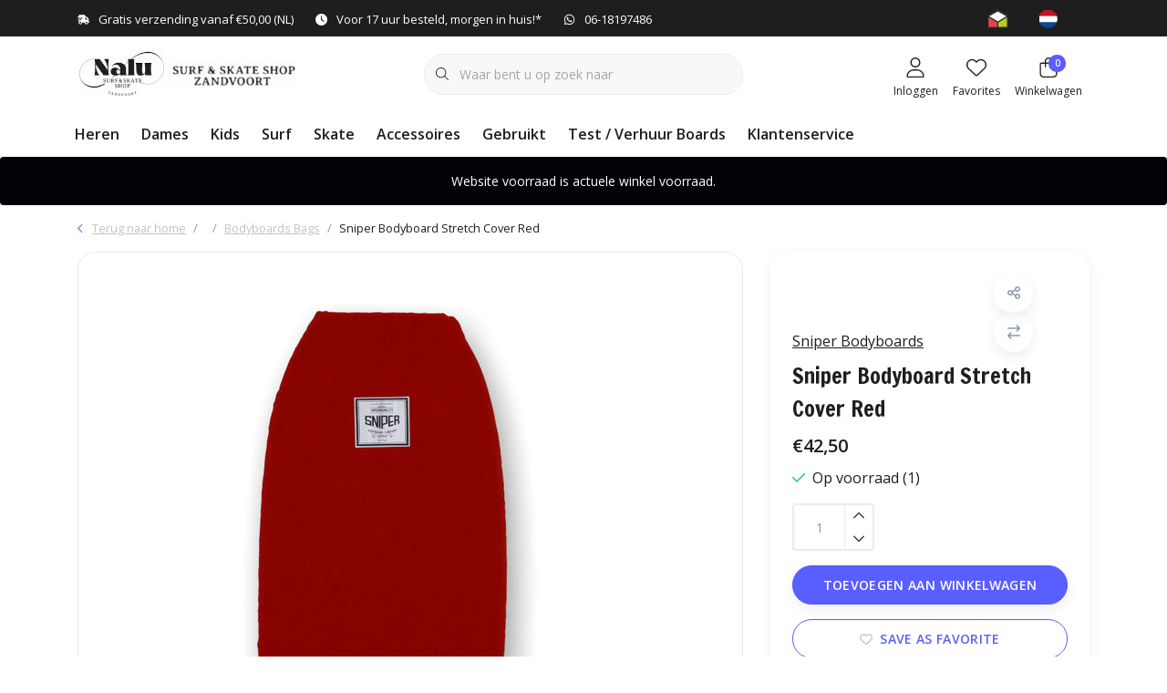

--- FILE ---
content_type: text/html;charset=utf-8
request_url: https://www.nalusb.nl/nl/sniper-bodyboard-stretch-cover-red.html
body_size: 32609
content:
<!DOCTYPE html>
<html lang="nl" data-theme='light'>
  <head>
        <meta charset="utf-8"/>
<!-- [START] 'blocks/head.rain' -->
<!--

  (c) 2008-2026 Lightspeed Netherlands B.V.
  http://www.lightspeedhq.com
  Generated: 18-01-2026 @ 08:06:13

-->
<link rel="canonical" href="https://www.nalusb.nl/nl/sniper-bodyboard-stretch-cover-red.html"/>
<link rel="alternate" href="https://www.nalusb.nl/nl/index.rss" type="application/rss+xml" title="Nieuwe producten"/>
<meta name="robots" content="noodp,noydir"/>
<meta name="google-site-verification" content="UA-185889807-1"/>
<meta property="og:url" content="https://www.nalusb.nl/nl/sniper-bodyboard-stretch-cover-red.html?source=facebook"/>
<meta property="og:site_name" content="Nalu surf skate shop Zandvoort"/>
<meta property="og:title" content="Sniper Bodyboard Stretch Cover Red"/>
<meta property="og:description" content="Sniper Bodyboard Stretch Cover Red"/>
<meta property="og:image" content="https://cdn.webshopapp.com/shops/270924/files/407445731/sniper-bodyboards-sniper-bodyboard-stretch-cover-r.jpg"/>
<script>
<!-- Google tag (gtag.js) -->
<script async src="https://www.googletagmanager.com/gtag/js?id=UA-185889807-1">
</script>
<script>
    window.dataLayer = window.dataLayer || [];
    function gtag(){dataLayer.push(arguments);}
    gtag('js', new Date());

    gtag('config', 'UA-185889807-1');
</script>
</script>
<!--[if lt IE 9]>
<script src="https://cdn.webshopapp.com/assets/html5shiv.js?2025-02-20"></script>
<![endif]-->
<!-- [END] 'blocks/head.rain' -->
    	<title>Sniper Bodyboard Stretch Cover Red - Nalu surf skate shop Zandvoort</title>
  <meta name="description" content="Sniper Bodyboard Stretch Cover Red" />
  <meta name="keywords" content="Sniper, Bodyboards, Sniper, Bodyboard, Stretch, Cover, Red" />
	<meta http-equiv="X-UA-Compatible" content="IE=Edge">
  <meta name="viewport" content="width=device-width, initial-scale=1, shrink-to-fit=no">
	<meta name="theme-color" content="#595eff">
	<meta name="msapplication-config" content="https://cdn.webshopapp.com/shops/270924/themes/177518/assets/browserconfig.xml?20251215140919">
	<meta name="google-site-verification" content="o17bhiwIJb4aQg5Q7Nn_ZQshyoSONJmGM7opj27OqEE" />
	<meta name="MobileOptimized" content="320">
	<meta name="HandheldFriendly" content="true">
  <meta property="og:title" content="Sniper Bodyboard Stretch Cover Red">
  <meta property="og:type" content="website"> 
  <meta property="og:site_name" content="Nalu surf skate shop Zandvoort">
  <meta property="og:url" content="https://www.nalusb.nl/">
    <meta property="og:image" content="https://cdn.webshopapp.com/shops/270924/files/407445731/1000x1000x2/sniper-bodyboards-sniper-bodyboard-stretch-cover-r.jpg">
  
			<link rel="preload" as="style" href="//fonts.googleapis.com/css?family=Francois%20One:300,400,600&amp;display=swap">
		<link rel="preload" as="style" href="//fonts.googleapis.com/css?family=Open%20Sans:300,400,600&amp;display=swap">
	<link rel="preconnect" href="https://fonts.googleapis.com">
	<link rel="preconnect" href="https://fonts.gstatic.com" crossorigin>
	<link rel="dns-prefetch" href="https://fonts.googleapis.com">
	<link rel="dns-prefetch" href="https://fonts.gstatic.com" crossorigin>

		<link href="//fonts.googleapis.com/css?family=Francois%20One:300,400,600&amp;display=swap" rel="stylesheet" media="all">
		<link href="//fonts.googleapis.com/css?family=Open%20Sans:300,400,600&amp;display=swap" rel="stylesheet" media="all">
	
	  	<link rel="preconnect" href="https://ajax.googleapis.com">	
	 	<link rel="preconnect" href="https://cdn.webshopapp.com/">
	<link rel="preconnect" href="//assets.webshopapp.com/">
	<link rel="preconnect" href="//www.gstatic.com" crossorigin="anonymous">
  <link rel="dns-prefetch" href="https://ajax.googleapis.com">
		<link rel="dns-prefetch" href="https://cdn.webshopapp.com/">
	<link rel="dns-prefetch" href="https://assets.webshopapp.com">	
	<link rel="dns-prefetch" href="//www.gstatic.com" crossorigin="anonymous">
	<link rel="preload" as="script" href="https://cdn.webshopapp.com/shops/270924/themes/177518/assets/js-jquery-min.js?20251215140919">
	<link rel="preload" as="script" href="//cdn.webshopapp.com/shops/328021/files/396250402/script-min.js">
		<link rel="preload" as="style" href="https://cdn.webshopapp.com/shops/270924/themes/177518/assets/css-bootstrap-min.css?20251215140919" />
  <link rel="preload" as="style" href="https://cdn.webshopapp.com/shops/270924/themes/177518/assets/css-skeleton.css?20251215140919" />
	<link rel="preload" as="style" href="https://cdn.webshopapp.com/shops/270924/themes/177518/assets/css-swiper.css?20251215140919" />
	<link rel="preload" as="style" href="https://cdn.webshopapp.com/shops/270924/themes/177518/assets/css-theme.css?20251215140919" />
	<link rel="preload" as="style" href="https://cdn.webshopapp.com/shops/270924/themes/177518/assets/style.css?20251215140919" />
	<link rel="preload" as="script" href="https://cdn.webshopapp.com/shops/270924/themes/177518/assets/js-custom.js?20251215140919">
	<link rel="shortcut icon" type="image/x-icon" href="https://cdn.webshopapp.com/shops/270924/themes/177518/v/2425056/assets/favicon.ico?20240918060012">
	<link rel="apple-touch-icon" href="https://cdn.webshopapp.com/shops/270924/themes/177518/v/2425056/assets/favicon.ico?20240918060012">
	


	<link async rel="stylesheet" href="https://cdn.webshopapp.com/shops/270924/themes/177518/assets/css-gui-ls.css?20251215140919?815" media="all" />  <link rel="stylesheet" href="https://cdn.webshopapp.com/shops/270924/themes/177518/assets/css-bootstrap-min.css?20251215140919" media="all" />
	  <script src="https://cdn.webshopapp.com/shops/270924/themes/177518/assets/fa-min.js?20251215140919"></script>
	<link rel="stylesheet" href="https://cdn.webshopapp.com/shops/270924/themes/177518/assets/css-skeleton.css?20251215140919?882" media="all" />	<link rel="stylesheet" href="https://cdn.webshopapp.com/shops/270924/themes/177518/assets/css-swiper.css?20251215140919" media="all" />
	<link rel="stylesheet" href="https://cdn.webshopapp.com/shops/270924/themes/177518/assets/css-theme.css?20251215140919" media="all" />
	<link rel="stylesheet" href="https://cdn.webshopapp.com/shops/270924/themes/177518/assets/custom.css?20251215140919" media="all" />
			<script src="https://cdn.webshopapp.com/assets/jquery-1-9-1.js?2025-02-20"></script>
		<script defer src="https://cdn.webshopapp.com/assets/gui.js?2025-02-20"></script>
	<script type="application/ld+json">
[
	  {
    "@context": "https://schema.org/",
    "@type": "Organization",
    "url": "https://www.nalusb.nl/nl/",
    "name": "Nalu surf skate shop Zandvoort",
    "legalName": "Nalu surf skate shop Zandvoort",
    "description": "Sniper Bodyboard Stretch Cover Red",
    "logo": "https://cdn.webshopapp.com/shops/270924/themes/177518/v/2426043/assets/logo.png?20240918183150",
    "image": "https://cdn.webshopapp.com/shops/270924/themes/177518/assets/headline-1-image.jpg?20251215140919",
    "contactPoint": {
      "@type": "ContactPoint",
      "contactType": "Customer service",
      "telephone": "+31 (0)618197486"
    },
    "address": {
      "@type": "PostalAddress",
      "streetAddress": "Raadhuisplein 6-C",
      "addressLocality": "Zandvoort",
      "postalCode": "2042LR",
      "addressCountry": "Nederland"
    }
  }
  ,
  {
    "@context": "https://schema.org/",
    "@type": "BreadcrumbList",
    "itemListElement":
    [
      {
        "@type": "ListItem",
        "position": 1,
        "item": {
          "@id": "https://www.nalusb.nl/nl/",
          "name": "Home"
        }
      },
            {
        "@type": "ListItem",
        "position": 2,
        "item":	{
          "@id": "https://www.nalusb.nl/nl/sniper-bodyboard-stretch-cover-red.html",
          "name": "Sniper Bodyboard Stretch Cover Red"
        }
      }          ]
  }
    ,
    {
      "@context": "https://schema.org/",
      "@type": "Product", 
      "name": "Sniper Bodyboards Sniper Bodyboard Stretch Cover Red",
      "url": "https://www.nalusb.nl/nl/sniper-bodyboard-stretch-cover-red.html",
      "productID": "136444634",
            "brand": {
        "@type": "Brand",
        "name": "Sniper Bodyboards"
      },
                  "image": [
            "https://cdn.webshopapp.com/shops/270924/files/407445731/1500x1500x2/sniper-bodyboards-sniper-bodyboard-stretch-cover-r.jpg"            ],
                        "offers": {
        "@type": "Offer",
        "price": "42.50",
        "url": "https://www.nalusb.nl/nl/sniper-bodyboard-stretch-cover-red.html",
        "priceValidUntil": "2027-01-18",
        "priceCurrency": "EUR",
                "availability": "https://schema.org/InStock",
        "inventoryLevel": "1"
              }
          }
      	]
</script>

  </head>
  <body class="body my-0 layout-custom">
    <div id="wrapper" class="wrapper">
              <header id="header" class="header header-usps up header-other header-navbar-below pb-lg-0 pb-2 transistion">
    <div class="header-usp py-2">
  <div class="container">
    <div class="row align-items-center">
      <div class="col-lg-7 col-12">
                        <div id="swiper-header-usp" class="usp-inner swiper-container swiper-header-usp" data-swiper="1" data-slidesperview="3" data-spacebetween="0" data-speed="1500" data-breakpoints="{&quot;0&quot;:{&quot;slidesPerView&quot;:1},&quot;481&quot;:{&quot;slidesPerView&quot;:2},&quot;992&quot;:{&quot;slidesPerView&quot;:&quot;auto&quot;}}">
          <div class="swiper-wrapper">
          <div class="swiper-slide"><div class="usp text-truncate mr-4"><i class="fa-solid fa-truck-fast"></i>Gratis verzending vanaf €50,00 (NL)</div></div><div class="swiper-slide"><div class="usp text-truncate mr-4"><i class="fa-solid fa-clock"></i>Voor 17 uur besteld, morgen in huis!*</div></div><div class="swiper-slide"><div class="usp text-truncate mr-4"><i class="fa-brands fa-whatsapp"></i>06-18197486</div></div>          </div>
        </div>
              </div>
            <div class="col-lg-5 col-12 d-lg-block d-none">
        <ul class="nav align-items-center justify-content-end ml-lg-auto">
                              <li class="top-nav-item text-right mx-3">
            <div class="img-hallmark ">
            <span style="background-image:url(https://cdn.webshopapp.com/shops/270924/themes/177518/assets/img-hallmarks.png?20251215140919);"></span>            </div>
          </li>
                              <li class="top-nav-item text-right mx-3">
            <div class="mobile-navigation nav justify-content-end">
                            <a href="javascript:;" class="language language-nl d-flex align-items-center text-body dropdown-toggle" data-target="#sidenav-langval" data-toggle="sidenav" ><span class="flag"></span></a>
                          </div>
          </li>
                            </ul>
      </div>
          </div>
  </div>
</div>

    <div class="container text-truncate">
    <div class="row align-items-center">
            <div class="logo col-lg-4 col-7 order-1 py-2">
                	<a href="https://www.nalusb.nl/nl/" title="Nalu Surf &amp; Skate Shop Zandvoort">
	<img src="https://cdn.webshopapp.com/shops/270924/themes/177518/v/2426043/assets/logo.png?20240918183150" alt="Nalu Surf &amp; Skate Shop Zandvoort" width="245" height="52">
</a>

              </div>
                        <div class="col-lg-4 position-static my-lg-2 order-4 d-flex align-items-center">
        <div class="mobile-navigation"><a href="javascript:;" title="Menu" data-target="#sidenav-menu" class="d-lg-none d-inline-block mr-3"><i class="fal fa-bars text-secondary"></i></a></div>
                <div id="search" class="w-100">
   <form action="https://www.nalusb.nl/nl/search/" method="get" id="formSearch" class="d-flex align-items-center">
     <a href="javascript:;" title="close" onclick="closeEverything();return false;" class="menu-close icon icon-shape"><i class="far fa-close"></i></a>
     <div class="form-group flex-fill mb-0 border">
	<div class="input-group border-0 overflow-hidden">
    <div class="input-group-text border-0 rounded-0"><i class="fal fa-search text-dark"></i></div>    <input class="form-control form-control-alternative form-icon border-0" value="" placeholder="Waar bent u op zoek naar" type="search" name="q" autocomplete="off">
  </div>
</div>

   </form>
  <div class="autocomplete">
         <div class="results shadow">
            <div class="container">
               <div class="row py-3">
                 <div class="col-lg-4 col-12 order-lg-1 order-1">
                     <div class="search-box">
                        <div class="title-box h4 mb-3">Ik ben op zoek naar</div>
                        <ul class="list-unstyled ism-results-list"></ul>
                     </div>
                  </div>
                  <div class="col-lg-8 col-12  order-lg-2 order-2">
                    <div class="title-box h4 mb-3">Zoekresultaten voor <b class="query">...</b></div>
                    <div class="products products-box products-livesearch clear"></div>
                    <div class="notfound">Geen producten gevonden...</div>
                    <a class="btn btn-secondary item-add-btn more clear" href="javascript:;" onclick="$('#formSearch').submit();" rel="nofollow">Bekijk alle resultaten</a>
                  </div>
               </div>
            </div>
         </div>
      </div>
</div>

              </div>
                  <div class="col-lg-4 justify-content-end col-5 position-static order-lg-4 order-3">
                <div id="header-items" class="navbar navbar-expand-lg p-0 position-static justify-content-end">
   <ul class="mobile-navigation justify-content-end order-lg-2 order-1 navbar-nav ml-lg-auto m-0">
      <li class="nav-item nav-account text-center mr-0">
                 					         <a href="https://www.nalusb.nl/nl/account/" title="Inloggen" data-target="#sidenav-account" class="nav-link nav-link-icon"><i class="fal fa-lg fa-user"></i><small class="menu-text">Inloggen</small></a>
               </li>
            <li class="nav-item nav-favorites text-center mr-0">
         <a href="https://www.nalusb.nl/nl/account/wishlist/" title="Favorites" class="nav-link nav-link-icon"><i class="fal fa-lg fa-heart"></i><small class="menu-text">Favorites</small></a>
      </li>
                        <li class="nav-item nav-cart mr-0 text-center">
         <a href="https://www.nalusb.nl/nl/cart/" title="Winkelwagen" data-target="#sidenav-cart" class="nav-link nav-link-icon">
         <span class="badge badge-pill badge-secondary badge-header">0</span><i class="fal fa-lg fa-shopping-bag"></i><small class="menu-text">Winkelwagen</small>
         </a>
      </li>
   </ul>
</div>

      </div>
    </div>
  </div>
        <div class="navigation position-static col-12 order-4">
<div class="container position-relative">
  
	
<nav class="navbar navbar-3 navbar-expand-lg p-0 position-static text-truncate row">
  <div class="collapse navbar-collapse">
        				  <ul class="navbar-nav mr-0">
        <li class="nav-item mr-0">
      <a class="nav-link text-truncate" href="https://www.nalusb.nl/nl/heren/">Heren</a>
            			<div class="subnav ism-dropdown shadow">
  <div class="container position-relative">
    <div class="row">
            <div class="col-lg-9">
        <div class="row">  
                                                              <ul class="subnav-col col-6 col-lg-4 col-xl-3 list-unstyled m-0">
                    <li class="subitem text-truncate">
            <a href="https://www.nalusb.nl/nl/heren/shorts/" title="Shorts"><strong>Shorts</strong></a>
            <ul class="subnav-col list-unstyled m-0 mb-3">
                          </ul>
          </li>
                    <li class="subitem text-truncate">
            <a href="https://www.nalusb.nl/nl/heren/broeken/" title="Broeken"><strong>Broeken</strong></a>
            <ul class="subnav-col list-unstyled m-0 mb-3">
                          </ul>
          </li>
                  </ul>
                <ul class="subnav-col col-6 col-lg-4 col-xl-3 list-unstyled m-0">
                    <li class="subitem text-truncate">
            <a href="https://www.nalusb.nl/nl/heren/sweaters/" title="Sweaters"><strong>Sweaters</strong></a>
            <ul class="subnav-col list-unstyled m-0 mb-3">
                            <li class="subitem text-truncate"><a href="https://www.nalusb.nl/nl/heren/sweaters/sweaters/" title="Sweaters">Sweaters</a></li>
                            <li class="subitem text-truncate"><a href="https://www.nalusb.nl/nl/heren/sweaters/hooded-sweats/" title="Hooded Sweats">Hooded Sweats</a></li>
                          </ul>
          </li>
                    <li class="subitem text-truncate">
            <a href="https://www.nalusb.nl/nl/heren/jassen/" title="Jassen"><strong>Jassen</strong></a>
            <ul class="subnav-col list-unstyled m-0 mb-3">
                          </ul>
          </li>
                  </ul>
                <ul class="subnav-col col-6 col-lg-4 col-xl-3 list-unstyled m-0">
                    <li class="subitem text-truncate">
            <a href="https://www.nalusb.nl/nl/heren/schoenen/" title="Schoenen"><strong>Schoenen</strong></a>
            <ul class="subnav-col list-unstyled m-0 mb-3">
                          </ul>
          </li>
                    <li class="subitem text-truncate">
            <a href="https://www.nalusb.nl/nl/heren/slippers/" title="Slippers"><strong>Slippers</strong></a>
            <ul class="subnav-col list-unstyled m-0 mb-3">
                          </ul>
          </li>
                  </ul>
                <ul class="subnav-col col-6 col-lg-4 col-xl-3 list-unstyled m-0">
                    <li class="subitem text-truncate">
            <a href="https://www.nalusb.nl/nl/heren/tee-shirts/" title="Tee Shirts"><strong>Tee Shirts</strong></a>
            <ul class="subnav-col list-unstyled m-0 mb-3">
                            <li class="subitem text-truncate"><a href="https://www.nalusb.nl/nl/heren/tee-shirts/tee-shirts/" title="Tee Shirts">Tee Shirts</a></li>
                            <li class="subitem text-truncate"><a href="https://www.nalusb.nl/nl/heren/tee-shirts/longsleeve-tee-shirts/" title="Longsleeve Tee Shirts">Longsleeve Tee Shirts</a></li>
                          </ul>
          </li>
                    <li class="subitem text-truncate">
            <a href="https://www.nalusb.nl/nl/heren/shirts/" title="Shirts"><strong>Shirts</strong></a>
            <ul class="subnav-col list-unstyled m-0 mb-3">
                          </ul>
          </li>
                  </ul>
                      </div>
      </div>
                  <div class="subnav-col col-lg-3 col-6 justify-self-end list-unstyled ml-auto">
        <div class="title-box d-flex align-items-center justify-content-between mb-2">Topmerken<a href="https://www.nalusb.nl/nl/brands/" title="Topmerken" class="btn-link small">Alle merken</a></div>
        <div class="content-box row no-gutters mb-3">
                    	                                                <div class="col-lg-4 col-12">
              <a href="https://www.nalusb.nl/nl/brands/dakine/" title="Dakine" class="d-block m-1 brand-border">
                                			      <img src="https://cdn.webshopapp.com/shops/270924/files/440486045/103x47x1/dakine.jpg" data-src="https://cdn.webshopapp.com/shops/270924/files/440486045/103x47x1/dakine.jpg" loading="lazy" class="img-fluid border lazy" alt="Image" width="103" height="47" >
  
                              </a>
            </div>
                    	                                                <div class="col-lg-4 col-12">
              <a href="https://www.nalusb.nl/nl/brands/fcs/" title="FCS Fins" class="d-block m-1 brand-border">
                                			      <img src="https://cdn.webshopapp.com/shops/270924/files/258042335/103x47x1/fcs-fins.jpg" data-src="https://cdn.webshopapp.com/shops/270924/files/258042335/103x47x1/fcs-fins.jpg" loading="lazy" class="img-fluid border lazy" alt="Image" width="103" height="47" >
  
                              </a>
            </div>
                    	                                                <div class="col-lg-4 col-12">
              <a href="https://www.nalusb.nl/nl/brands/firewire-surfboards/" title="Firewire Surfboards" class="d-block m-1 brand-border">
                                			      <img src="https://cdn.webshopapp.com/shops/270924/files/336862393/103x47x1/firewire-surfboards.jpg" data-src="https://cdn.webshopapp.com/shops/270924/files/336862393/103x47x1/firewire-surfboards.jpg" loading="lazy" class="img-fluid border lazy" alt="Image" width="103" height="47" >
  
                              </a>
            </div>
                    	                                                <div class="col-lg-4 col-12">
              <a href="https://www.nalusb.nl/nl/brands/futures-fins/" title="Futures Fins" class="d-block m-1 brand-border">
                                			      <img src="https://cdn.webshopapp.com/shops/270924/files/258030269/103x47x1/futures-fins.jpg" data-src="https://cdn.webshopapp.com/shops/270924/files/258030269/103x47x1/futures-fins.jpg" loading="lazy" class="img-fluid border lazy" alt="Image" width="103" height="47" >
  
                              </a>
            </div>
                    	                                                <div class="col-lg-4 col-12">
              <a href="https://www.nalusb.nl/nl/brands/nalu/" title="Nalu" class="d-block m-1 brand-border">
                                			      <img src="https://cdn.webshopapp.com/shops/270924/files/376471280/103x47x1/nalu.jpg" data-src="https://cdn.webshopapp.com/shops/270924/files/376471280/103x47x1/nalu.jpg" loading="lazy" class="img-fluid border lazy" alt="Image" width="103" height="47" >
  
                              </a>
            </div>
                    	                                                <div class="col-lg-4 col-12">
              <a href="https://www.nalusb.nl/nl/brands/ocean-earth/" title="Ocean &amp; Earth" class="d-block m-1 brand-border">
                                			      <img src="https://cdn.webshopapp.com/shops/270924/files/406210130/103x47x1/ocean-earth.jpg" data-src="https://cdn.webshopapp.com/shops/270924/files/406210130/103x47x1/ocean-earth.jpg" loading="lazy" class="img-fluid border lazy" alt="Image" width="103" height="47" >
  
                              </a>
            </div>
                    	                                                <div class="col-lg-4 col-12">
              <a href="https://www.nalusb.nl/nl/brands/quiksilver/" title="Quiksilver" class="d-block m-1 brand-border">
                                			      <img src="https://cdn.webshopapp.com/shops/270924/files/458695823/103x47x1/quiksilver.jpg" data-src="https://cdn.webshopapp.com/shops/270924/files/458695823/103x47x1/quiksilver.jpg" loading="lazy" class="img-fluid border lazy" alt="Image" width="103" height="47" >
  
                              </a>
            </div>
                    	                                                <div class="col-lg-4 col-12">
              <a href="https://www.nalusb.nl/nl/brands/rip-curl/" title="Rip Curl" class="d-block m-1 brand-border">
                                			      <img src="https://cdn.webshopapp.com/shops/270924/files/294687783/103x47x1/rip-curl.jpg" data-src="https://cdn.webshopapp.com/shops/270924/files/294687783/103x47x1/rip-curl.jpg" loading="lazy" class="img-fluid border lazy" alt="Image" width="103" height="47" >
  
                              </a>
            </div>
                    	                                                <div class="col-lg-4 col-12">
              <a href="https://www.nalusb.nl/nl/brands/roxy/" title="Roxy" class="d-block m-1 brand-border">
                                			      <img src="https://cdn.webshopapp.com/shops/270924/files/458695822/103x47x1/roxy.jpg" data-src="https://cdn.webshopapp.com/shops/270924/files/458695822/103x47x1/roxy.jpg" loading="lazy" class="img-fluid border lazy" alt="Image" width="103" height="47" >
  
                              </a>
            </div>
                  </div>
              </div>
          </div>
    <div class="button-box col-12 my-3 text-center">					
		  <a href="https://www.nalusb.nl/nl/heren/" class="btn btn-secondary btn-icon  rounded-pill" title="Bekijk alle categorieën" >Bekijk alle categorieën</a>
</div>
  </div>
</div>

    </li>
            <li class="nav-item mr-0">
      <a class="nav-link text-truncate" href="https://www.nalusb.nl/nl/dames/">Dames</a>
            			<div class="subnav ism-dropdown shadow">
  <div class="container position-relative">
    <div class="row">
            <div class="col-lg-9">
        <div class="row">  
                                                              <ul class="subnav-col col-6 col-lg-4 col-xl-3 list-unstyled m-0">
                    <li class="subitem text-truncate">
            <a href="https://www.nalusb.nl/nl/dames/tee-shirts/" title="Tee Shirts"><strong>Tee Shirts</strong></a>
            <ul class="subnav-col list-unstyled m-0 mb-3">
                          </ul>
          </li>
                    <li class="subitem text-truncate">
            <a href="https://www.nalusb.nl/nl/dames/jurkjes-rokjes/" title="Jurkjes &amp; Rokjes"><strong>Jurkjes &amp; Rokjes</strong></a>
            <ul class="subnav-col list-unstyled m-0 mb-3">
                          </ul>
          </li>
                  </ul>
                <ul class="subnav-col col-6 col-lg-4 col-xl-3 list-unstyled m-0">
                    <li class="subitem text-truncate">
            <a href="https://www.nalusb.nl/nl/dames/broeken/" title="Broeken"><strong>Broeken</strong></a>
            <ul class="subnav-col list-unstyled m-0 mb-3">
                          </ul>
          </li>
                    <li class="subitem text-truncate">
            <a href="https://www.nalusb.nl/nl/dames/sweaters/" title="Sweaters"><strong>Sweaters</strong></a>
            <ul class="subnav-col list-unstyled m-0 mb-3">
                          </ul>
          </li>
                  </ul>
                <ul class="subnav-col col-6 col-lg-4 col-xl-3 list-unstyled m-0">
                    <li class="subitem text-truncate">
            <a href="https://www.nalusb.nl/nl/dames/jassen/" title="Jassen"><strong>Jassen</strong></a>
            <ul class="subnav-col list-unstyled m-0 mb-3">
                          </ul>
          </li>
                    <li class="subitem text-truncate">
            <a href="https://www.nalusb.nl/nl/dames/schoenen/" title="Schoenen"><strong>Schoenen</strong></a>
            <ul class="subnav-col list-unstyled m-0 mb-3">
                          </ul>
          </li>
                  </ul>
                <ul class="subnav-col col-6 col-lg-4 col-xl-3 list-unstyled m-0">
                    <li class="subitem text-truncate">
            <a href="https://www.nalusb.nl/nl/dames/slippers/" title="Slippers"><strong>Slippers</strong></a>
            <ul class="subnav-col list-unstyled m-0 mb-3">
                          </ul>
          </li>
                    <li class="subitem text-truncate">
            <a href="https://www.nalusb.nl/nl/dames/badkleding/" title="Badkleding"><strong>Badkleding</strong></a>
            <ul class="subnav-col list-unstyled m-0 mb-3">
                            <li class="subitem text-truncate"><a href="https://www.nalusb.nl/nl/dames/badkleding/shorts/" title="Shorts">Shorts</a></li>
                            <li class="subitem text-truncate"><a href="https://www.nalusb.nl/nl/dames/badkleding/bikini-badpakken/" title="Bikini / Badpakken">Bikini / Badpakken</a></li>
                          </ul>
          </li>
                  </ul>
                <ul class="subnav-col col-6 col-lg-4 col-xl-3 list-unstyled m-0">
                    <li class="subitem text-truncate">
            <a href="https://www.nalusb.nl/nl/dames/shirts/" title="Shirts"><strong>Shirts</strong></a>
            <ul class="subnav-col list-unstyled m-0 mb-3">
                          </ul>
          </li>
                  </ul>
                      </div>
      </div>
                  <div class="subnav-col col-lg-3 col-6 justify-self-end list-unstyled ml-auto">
        <div class="title-box d-flex align-items-center justify-content-between mb-2">Topmerken<a href="https://www.nalusb.nl/nl/brands/" title="Topmerken" class="btn-link small">Alle merken</a></div>
        <div class="content-box row no-gutters mb-3">
                    	                                                <div class="col-lg-4 col-12">
              <a href="https://www.nalusb.nl/nl/brands/dakine/" title="Dakine" class="d-block m-1 brand-border">
                                			      <img src="https://cdn.webshopapp.com/shops/270924/files/440486045/103x47x1/dakine.jpg" data-src="https://cdn.webshopapp.com/shops/270924/files/440486045/103x47x1/dakine.jpg" loading="lazy" class="img-fluid border lazy" alt="Image" width="103" height="47" >
  
                              </a>
            </div>
                    	                                                <div class="col-lg-4 col-12">
              <a href="https://www.nalusb.nl/nl/brands/fcs/" title="FCS Fins" class="d-block m-1 brand-border">
                                			      <img src="https://cdn.webshopapp.com/shops/270924/files/258042335/103x47x1/fcs-fins.jpg" data-src="https://cdn.webshopapp.com/shops/270924/files/258042335/103x47x1/fcs-fins.jpg" loading="lazy" class="img-fluid border lazy" alt="Image" width="103" height="47" >
  
                              </a>
            </div>
                    	                                                <div class="col-lg-4 col-12">
              <a href="https://www.nalusb.nl/nl/brands/firewire-surfboards/" title="Firewire Surfboards" class="d-block m-1 brand-border">
                                			      <img src="https://cdn.webshopapp.com/shops/270924/files/336862393/103x47x1/firewire-surfboards.jpg" data-src="https://cdn.webshopapp.com/shops/270924/files/336862393/103x47x1/firewire-surfboards.jpg" loading="lazy" class="img-fluid border lazy" alt="Image" width="103" height="47" >
  
                              </a>
            </div>
                    	                                                <div class="col-lg-4 col-12">
              <a href="https://www.nalusb.nl/nl/brands/futures-fins/" title="Futures Fins" class="d-block m-1 brand-border">
                                			      <img src="https://cdn.webshopapp.com/shops/270924/files/258030269/103x47x1/futures-fins.jpg" data-src="https://cdn.webshopapp.com/shops/270924/files/258030269/103x47x1/futures-fins.jpg" loading="lazy" class="img-fluid border lazy" alt="Image" width="103" height="47" >
  
                              </a>
            </div>
                    	                                                <div class="col-lg-4 col-12">
              <a href="https://www.nalusb.nl/nl/brands/nalu/" title="Nalu" class="d-block m-1 brand-border">
                                			      <img src="https://cdn.webshopapp.com/shops/270924/files/376471280/103x47x1/nalu.jpg" data-src="https://cdn.webshopapp.com/shops/270924/files/376471280/103x47x1/nalu.jpg" loading="lazy" class="img-fluid border lazy" alt="Image" width="103" height="47" >
  
                              </a>
            </div>
                    	                                                <div class="col-lg-4 col-12">
              <a href="https://www.nalusb.nl/nl/brands/ocean-earth/" title="Ocean &amp; Earth" class="d-block m-1 brand-border">
                                			      <img src="https://cdn.webshopapp.com/shops/270924/files/406210130/103x47x1/ocean-earth.jpg" data-src="https://cdn.webshopapp.com/shops/270924/files/406210130/103x47x1/ocean-earth.jpg" loading="lazy" class="img-fluid border lazy" alt="Image" width="103" height="47" >
  
                              </a>
            </div>
                    	                                                <div class="col-lg-4 col-12">
              <a href="https://www.nalusb.nl/nl/brands/quiksilver/" title="Quiksilver" class="d-block m-1 brand-border">
                                			      <img src="https://cdn.webshopapp.com/shops/270924/files/458695823/103x47x1/quiksilver.jpg" data-src="https://cdn.webshopapp.com/shops/270924/files/458695823/103x47x1/quiksilver.jpg" loading="lazy" class="img-fluid border lazy" alt="Image" width="103" height="47" >
  
                              </a>
            </div>
                    	                                                <div class="col-lg-4 col-12">
              <a href="https://www.nalusb.nl/nl/brands/rip-curl/" title="Rip Curl" class="d-block m-1 brand-border">
                                			      <img src="https://cdn.webshopapp.com/shops/270924/files/294687783/103x47x1/rip-curl.jpg" data-src="https://cdn.webshopapp.com/shops/270924/files/294687783/103x47x1/rip-curl.jpg" loading="lazy" class="img-fluid border lazy" alt="Image" width="103" height="47" >
  
                              </a>
            </div>
                    	                                                <div class="col-lg-4 col-12">
              <a href="https://www.nalusb.nl/nl/brands/roxy/" title="Roxy" class="d-block m-1 brand-border">
                                			      <img src="https://cdn.webshopapp.com/shops/270924/files/458695822/103x47x1/roxy.jpg" data-src="https://cdn.webshopapp.com/shops/270924/files/458695822/103x47x1/roxy.jpg" loading="lazy" class="img-fluid border lazy" alt="Image" width="103" height="47" >
  
                              </a>
            </div>
                  </div>
              </div>
          </div>
    <div class="button-box col-12 my-3 text-center">					
		  <a href="https://www.nalusb.nl/nl/dames/" class="btn btn-secondary btn-icon  rounded-pill" title="Bekijk alle categorieën" >Bekijk alle categorieën</a>
</div>
  </div>
</div>

    </li>
            <li class="nav-item mr-0">
      <a class="nav-link text-truncate" href="https://www.nalusb.nl/nl/kids/">Kids</a>
            			<div class="subnav ism-dropdown shadow">
  <div class="container position-relative">
    <div class="row">
            <div class="col-lg-9">
        <div class="row">  
                                                              <ul class="subnav-col col-6 col-lg-4 col-xl-3 list-unstyled m-0">
                    <li class="subitem text-truncate">
            <a href="https://www.nalusb.nl/nl/kids/tee-shirts/" title="Tee Shirts"><strong>Tee Shirts</strong></a>
            <ul class="subnav-col list-unstyled m-0 mb-3">
                          </ul>
          </li>
                    <li class="subitem text-truncate">
            <a href="https://www.nalusb.nl/nl/kids/shorts/" title="Shorts"><strong>Shorts</strong></a>
            <ul class="subnav-col list-unstyled m-0 mb-3">
                          </ul>
          </li>
                  </ul>
                <ul class="subnav-col col-6 col-lg-4 col-xl-3 list-unstyled m-0">
                    <li class="subitem text-truncate">
            <a href="https://www.nalusb.nl/nl/kids/broeken/" title="Broeken"><strong>Broeken</strong></a>
            <ul class="subnav-col list-unstyled m-0 mb-3">
                          </ul>
          </li>
                    <li class="subitem text-truncate">
            <a href="https://www.nalusb.nl/nl/kids/sweaters/" title="Sweaters"><strong>Sweaters</strong></a>
            <ul class="subnav-col list-unstyled m-0 mb-3">
                          </ul>
          </li>
                  </ul>
                <ul class="subnav-col col-6 col-lg-4 col-xl-3 list-unstyled m-0">
                    <li class="subitem text-truncate">
            <a href="https://www.nalusb.nl/nl/kids/jassen/" title="Jassen"><strong>Jassen</strong></a>
            <ul class="subnav-col list-unstyled m-0 mb-3">
                          </ul>
          </li>
                    <li class="subitem text-truncate">
            <a href="https://www.nalusb.nl/nl/kids/slippers/" title="Slippers"><strong>Slippers</strong></a>
            <ul class="subnav-col list-unstyled m-0 mb-3">
                          </ul>
          </li>
                  </ul>
                <ul class="subnav-col col-6 col-lg-4 col-xl-3 list-unstyled m-0">
                    <li class="subitem text-truncate">
            <a href="https://www.nalusb.nl/nl/kids/badkleding/" title="Badkleding"><strong>Badkleding</strong></a>
            <ul class="subnav-col list-unstyled m-0 mb-3">
                          </ul>
          </li>
                  </ul>
                      </div>
      </div>
                  <div class="subnav-col col-lg-3 col-6 justify-self-end list-unstyled ml-auto">
        <div class="title-box d-flex align-items-center justify-content-between mb-2">Topmerken<a href="https://www.nalusb.nl/nl/brands/" title="Topmerken" class="btn-link small">Alle merken</a></div>
        <div class="content-box row no-gutters mb-3">
                    	                                                <div class="col-lg-4 col-12">
              <a href="https://www.nalusb.nl/nl/brands/dakine/" title="Dakine" class="d-block m-1 brand-border">
                                			      <img src="https://cdn.webshopapp.com/shops/270924/files/440486045/103x47x1/dakine.jpg" data-src="https://cdn.webshopapp.com/shops/270924/files/440486045/103x47x1/dakine.jpg" loading="lazy" class="img-fluid border lazy" alt="Image" width="103" height="47" >
  
                              </a>
            </div>
                    	                                                <div class="col-lg-4 col-12">
              <a href="https://www.nalusb.nl/nl/brands/fcs/" title="FCS Fins" class="d-block m-1 brand-border">
                                			      <img src="https://cdn.webshopapp.com/shops/270924/files/258042335/103x47x1/fcs-fins.jpg" data-src="https://cdn.webshopapp.com/shops/270924/files/258042335/103x47x1/fcs-fins.jpg" loading="lazy" class="img-fluid border lazy" alt="Image" width="103" height="47" >
  
                              </a>
            </div>
                    	                                                <div class="col-lg-4 col-12">
              <a href="https://www.nalusb.nl/nl/brands/firewire-surfboards/" title="Firewire Surfboards" class="d-block m-1 brand-border">
                                			      <img src="https://cdn.webshopapp.com/shops/270924/files/336862393/103x47x1/firewire-surfboards.jpg" data-src="https://cdn.webshopapp.com/shops/270924/files/336862393/103x47x1/firewire-surfboards.jpg" loading="lazy" class="img-fluid border lazy" alt="Image" width="103" height="47" >
  
                              </a>
            </div>
                    	                                                <div class="col-lg-4 col-12">
              <a href="https://www.nalusb.nl/nl/brands/futures-fins/" title="Futures Fins" class="d-block m-1 brand-border">
                                			      <img src="https://cdn.webshopapp.com/shops/270924/files/258030269/103x47x1/futures-fins.jpg" data-src="https://cdn.webshopapp.com/shops/270924/files/258030269/103x47x1/futures-fins.jpg" loading="lazy" class="img-fluid border lazy" alt="Image" width="103" height="47" >
  
                              </a>
            </div>
                    	                                                <div class="col-lg-4 col-12">
              <a href="https://www.nalusb.nl/nl/brands/nalu/" title="Nalu" class="d-block m-1 brand-border">
                                			      <img src="https://cdn.webshopapp.com/shops/270924/files/376471280/103x47x1/nalu.jpg" data-src="https://cdn.webshopapp.com/shops/270924/files/376471280/103x47x1/nalu.jpg" loading="lazy" class="img-fluid border lazy" alt="Image" width="103" height="47" >
  
                              </a>
            </div>
                    	                                                <div class="col-lg-4 col-12">
              <a href="https://www.nalusb.nl/nl/brands/ocean-earth/" title="Ocean &amp; Earth" class="d-block m-1 brand-border">
                                			      <img src="https://cdn.webshopapp.com/shops/270924/files/406210130/103x47x1/ocean-earth.jpg" data-src="https://cdn.webshopapp.com/shops/270924/files/406210130/103x47x1/ocean-earth.jpg" loading="lazy" class="img-fluid border lazy" alt="Image" width="103" height="47" >
  
                              </a>
            </div>
                    	                                                <div class="col-lg-4 col-12">
              <a href="https://www.nalusb.nl/nl/brands/quiksilver/" title="Quiksilver" class="d-block m-1 brand-border">
                                			      <img src="https://cdn.webshopapp.com/shops/270924/files/458695823/103x47x1/quiksilver.jpg" data-src="https://cdn.webshopapp.com/shops/270924/files/458695823/103x47x1/quiksilver.jpg" loading="lazy" class="img-fluid border lazy" alt="Image" width="103" height="47" >
  
                              </a>
            </div>
                    	                                                <div class="col-lg-4 col-12">
              <a href="https://www.nalusb.nl/nl/brands/rip-curl/" title="Rip Curl" class="d-block m-1 brand-border">
                                			      <img src="https://cdn.webshopapp.com/shops/270924/files/294687783/103x47x1/rip-curl.jpg" data-src="https://cdn.webshopapp.com/shops/270924/files/294687783/103x47x1/rip-curl.jpg" loading="lazy" class="img-fluid border lazy" alt="Image" width="103" height="47" >
  
                              </a>
            </div>
                    	                                                <div class="col-lg-4 col-12">
              <a href="https://www.nalusb.nl/nl/brands/roxy/" title="Roxy" class="d-block m-1 brand-border">
                                			      <img src="https://cdn.webshopapp.com/shops/270924/files/458695822/103x47x1/roxy.jpg" data-src="https://cdn.webshopapp.com/shops/270924/files/458695822/103x47x1/roxy.jpg" loading="lazy" class="img-fluid border lazy" alt="Image" width="103" height="47" >
  
                              </a>
            </div>
                  </div>
              </div>
          </div>
    <div class="button-box col-12 my-3 text-center">					
		  <a href="https://www.nalusb.nl/nl/kids/" class="btn btn-secondary btn-icon  rounded-pill" title="Bekijk alle categorieën" >Bekijk alle categorieën</a>
</div>
  </div>
</div>

    </li>
            <li class="nav-item mr-0">
      <a class="nav-link text-truncate" href="https://www.nalusb.nl/nl/surf/">Surf</a>
            			<div class="subnav ism-dropdown shadow">
  <div class="container position-relative">
    <div class="row">
            <div class="col-lg-9">
        <div class="row">  
                                                              <ul class="subnav-col col-6 col-lg-4 col-xl-3 list-unstyled m-0">
                    <li class="subitem text-truncate">
            <a href="https://www.nalusb.nl/nl/surf/surfboards/" title="Surfboards"><strong>Surfboards</strong></a>
            <ul class="subnav-col list-unstyled m-0 mb-3">
                            <li class="subitem text-truncate"><a href="https://www.nalusb.nl/nl/surf/surfboards/shortboards/" title="Shortboards">Shortboards</a></li>
                            <li class="subitem text-truncate"><a href="https://www.nalusb.nl/nl/surf/surfboards/softtops/" title="Softtops">Softtops</a></li>
                            <li class="subitem text-truncate"><a href="https://www.nalusb.nl/nl/surf/surfboards/longboards/" title="Longboards">Longboards</a></li>
                            <li class="subitem text-truncate"><a href="https://www.nalusb.nl/nl/surf/surfboards/mid-length/" title="Mid Length">Mid Length</a></li>
                          </ul>
          </li>
                    <li class="subitem text-truncate">
            <a href="https://www.nalusb.nl/nl/surf/foil-wing-surfing/" title="Foil - Wing Surfing"><strong>Foil - Wing Surfing</strong></a>
            <ul class="subnav-col list-unstyled m-0 mb-3">
                            <li class="subitem text-truncate"><a href="https://www.nalusb.nl/nl/surf/foil-wing-surfing/foil-boards/" title="Foil Boards">Foil Boards</a></li>
                            <li class="subitem text-truncate"><a href="https://www.nalusb.nl/nl/surf/foil-wing-surfing/foil/" title="Foil">Foil</a></li>
                            <li class="subitem text-truncate"><a href="https://www.nalusb.nl/nl/surf/foil-wing-surfing/foil-accessoires/" title="Foil Accessoires">Foil Accessoires</a></li>
                            <li class="subitem text-truncate"><a href="https://www.nalusb.nl/nl/surf/foil-wing-surfing/wings/" title="Wings">Wings</a></li>
                          </ul>
          </li>
                    <li class="subitem text-truncate">
            <a href="https://www.nalusb.nl/nl/surf/kitesurfen/" title="Kitesurfen"><strong>Kitesurfen</strong></a>
            <ul class="subnav-col list-unstyled m-0 mb-3">
                            <li class="subitem text-truncate"><a href="https://www.nalusb.nl/nl/surf/kitesurfen/kitesurfboards/" title="Kitesurfboards">Kitesurfboards</a></li>
                            <li class="subitem text-truncate"><a href="https://www.nalusb.nl/nl/surf/kitesurfen/kitesurf-accessoires/" title="Kitesurf Accessoires">Kitesurf Accessoires</a></li>
                          </ul>
          </li>
                  </ul>
                <ul class="subnav-col col-6 col-lg-4 col-xl-3 list-unstyled m-0">
                    <li class="subitem text-truncate">
            <a href="https://www.nalusb.nl/nl/surf/sup-boards/" title="SUP Boards"><strong>SUP Boards</strong></a>
            <ul class="subnav-col list-unstyled m-0 mb-3">
                            <li class="subitem text-truncate"><a href="https://www.nalusb.nl/nl/surf/sup-boards/sup-boards/" title="SUP Boards">SUP Boards</a></li>
                            <li class="subitem text-truncate"><a href="https://www.nalusb.nl/nl/surf/sup-boards/sup-paddle/" title="SUP Paddle">SUP Paddle</a></li>
                            <li class="subitem text-truncate"><a href="https://www.nalusb.nl/nl/surf/sup-boards/sup-boardbags/" title="SUP Boardbags">SUP Boardbags</a></li>
                            <li class="subitem text-truncate"><a href="https://www.nalusb.nl/nl/surf/sup-boards/sup-accessoires/" title="SUP Accessoires">SUP Accessoires</a></li>
                          </ul>
          </li>
                    <li class="subitem text-truncate">
            <a href="https://www.nalusb.nl/nl/surf/bodyboards/" title="Bodyboards"><strong>Bodyboards</strong></a>
            <ul class="subnav-col list-unstyled m-0 mb-3">
                            <li class="subitem text-truncate"><a href="https://www.nalusb.nl/nl/surf/bodyboards/bodyboards/" title="Bodyboards">Bodyboards</a></li>
                            <li class="subitem text-truncate"><a href="https://www.nalusb.nl/nl/surf/bodyboards/bodyboards-bags/" title="Bodyboards Bags">Bodyboards Bags</a></li>
                            <li class="subitem text-truncate"><a href="https://www.nalusb.nl/nl/surf/bodyboards/bodyboards-leash/" title="Bodyboards Leash">Bodyboards Leash</a></li>
                            <li class="subitem text-truncate"><a href="https://www.nalusb.nl/nl/surf/bodyboards/bodyboards-finnen/" title="Bodyboards Finnen">Bodyboards Finnen</a></li>
                            <li class="subitem text-truncate"><a href="https://www.nalusb.nl/nl/surf/bodyboards/bodyboards-accessoires/" title="Bodyboards Accessoires">Bodyboards Accessoires</a></li>
                          </ul>
          </li>
                    <li class="subitem text-truncate">
            <a href="https://www.nalusb.nl/nl/surf/skimboards/" title="Skimboards"><strong>Skimboards</strong></a>
            <ul class="subnav-col list-unstyled m-0 mb-3">
                            <li class="subitem text-truncate"><a href="https://www.nalusb.nl/nl/surf/skimboards/skimboards/" title="Skimboards">Skimboards</a></li>
                            <li class="subitem text-truncate"><a href="https://www.nalusb.nl/nl/surf/skimboards/skimboards-footpads/" title="Skimboards Footpads">Skimboards Footpads</a></li>
                            <li class="subitem text-truncate"><a href="https://www.nalusb.nl/nl/surf/skimboards/skimboards-bags/" title="Skimboards Bags">Skimboards Bags</a></li>
                          </ul>
          </li>
                  </ul>
                <ul class="subnav-col col-6 col-lg-4 col-xl-3 list-unstyled m-0">
                    <li class="subitem text-truncate">
            <a href="https://www.nalusb.nl/nl/surf/balance-board/" title="Balance Board"><strong>Balance Board</strong></a>
            <ul class="subnav-col list-unstyled m-0 mb-3">
                          </ul>
          </li>
                    <li class="subitem text-truncate">
            <a href="https://www.nalusb.nl/nl/surf/finnen/" title="Finnen"><strong>Finnen</strong></a>
            <ul class="subnav-col list-unstyled m-0 mb-3">
                            <li class="subitem text-truncate"><a href="https://www.nalusb.nl/nl/surf/finnen/fcs/" title="FCS">FCS</a></li>
                            <li class="subitem text-truncate"><a href="https://www.nalusb.nl/nl/surf/finnen/fcsii/" title="FCSII">FCSII</a></li>
                            <li class="subitem text-truncate"><a href="https://www.nalusb.nl/nl/surf/finnen/futures/" title="Futures">Futures</a></li>
                            <li class="subitem text-truncate"><a href="https://www.nalusb.nl/nl/surf/finnen/softtop-finnen/" title="Softtop Finnen">Softtop Finnen</a></li>
                            <li class="subitem text-truncate"><a href="https://www.nalusb.nl/nl/surf/finnen/us-box-windsurf/" title="US Box Windsurf">US Box Windsurf</a></li>
                            <li class="subitem text-truncate"><a href="https://www.nalusb.nl/nl/surf/finnen/us-box-surf-longboard-en-sup-finnen/" title="US Box Surf, Longboard en Sup Finnen">US Box Surf, Longboard en Sup Finnen</a></li>
                            <li class="subitem text-truncate"><a href="https://www.nalusb.nl/nl/surf/finnen/kitesurf-finnen/" title="Kitesurf Finnen">Kitesurf Finnen</a></li>
                            <li class="subitem text-truncate"><a href="https://www.nalusb.nl/nl/surf/finnen/fin-accessoires/" title="Fin Accessoires">Fin Accessoires</a></li>
                          </ul>
          </li>
                    <li class="subitem text-truncate">
            <a href="https://www.nalusb.nl/nl/surf/accessoires/" title="Accessoires"><strong>Accessoires</strong></a>
            <ul class="subnav-col list-unstyled m-0 mb-3">
                            <li class="subitem text-truncate"><a href="https://www.nalusb.nl/nl/surf/accessoires/footpads/" title="Footpads">Footpads</a></li>
                            <li class="subitem text-truncate"><a href="https://www.nalusb.nl/nl/surf/accessoires/leash/" title="Leash">Leash</a></li>
                            <li class="subitem text-truncate"><a href="https://www.nalusb.nl/nl/surf/accessoires/wax/" title="Wax">Wax</a></li>
                            <li class="subitem text-truncate"><a href="https://www.nalusb.nl/nl/surf/accessoires/vervoer/" title="Vervoer">Vervoer</a></li>
                            <li class="subitem text-truncate"><a href="https://www.nalusb.nl/nl/surf/accessoires/reparatie-producten/" title="Reparatie Producten">Reparatie Producten</a></li>
                            <li class="subitem text-truncate"><a href="https://www.nalusb.nl/nl/surf/accessoires/overige-accessoires/" title="Overige Accessoires">Overige Accessoires</a></li>
                            <li class="subitem text-truncate"><a href="https://www.nalusb.nl/nl/surf/accessoires/boardbags/" title="Boardbags">Boardbags</a></li>
                          </ul>
          </li>
                  </ul>
                <ul class="subnav-col col-6 col-lg-4 col-xl-3 list-unstyled m-0">
                    <li class="subitem text-truncate">
            <a href="https://www.nalusb.nl/nl/surf/wetsuits/" title="Wetsuits"><strong>Wetsuits</strong></a>
            <ul class="subnav-col list-unstyled m-0 mb-3">
                            <li class="subitem text-truncate"><a href="https://www.nalusb.nl/nl/surf/wetsuits/heren-wetsuits/" title="Heren Wetsuits">Heren Wetsuits</a></li>
                            <li class="subitem text-truncate"><a href="https://www.nalusb.nl/nl/surf/wetsuits/dames-wetsuits/" title="Dames Wetsuits">Dames Wetsuits</a></li>
                            <li class="subitem text-truncate"><a href="https://www.nalusb.nl/nl/surf/wetsuits/kids-wetsuits/" title="Kids Wetsuits">Kids Wetsuits</a></li>
                            <li class="subitem text-truncate"><a href="https://www.nalusb.nl/nl/surf/wetsuits/overigen-accessoires/" title="Overigen Accessoires">Overigen Accessoires</a></li>
                            <li class="subitem text-truncate"><a href="https://www.nalusb.nl/nl/surf/wetsuits/hand-schoenen-caps/" title="Hand / Schoenen / Caps">Hand / Schoenen / Caps</a></li>
                            <li class="subitem text-truncate"><a href="https://www.nalusb.nl/nl/surf/wetsuits/neopreen-lycra-shirts/" title="Neopreen / Lycra Shirts">Neopreen / Lycra Shirts</a></li>
                            <li class="subitem text-truncate"><a href="https://www.nalusb.nl/nl/surf/wetsuits/poncho/" title="Poncho">Poncho</a></li>
                          </ul>
          </li>
                    <li class="subitem text-truncate">
            <a href="https://www.nalusb.nl/nl/surf/windsurf/" title="Windsurf"><strong>Windsurf</strong></a>
            <ul class="subnav-col list-unstyled m-0 mb-3">
                            <li class="subitem text-truncate"><a href="https://www.nalusb.nl/nl/surf/windsurf/mastvoet-verlengers/" title="Mastvoet &amp; Verlengers">Mastvoet &amp; Verlengers</a></li>
                            <li class="subitem text-truncate"><a href="https://www.nalusb.nl/nl/surf/windsurf/mast-gieken/" title="Mast &amp; Gieken">Mast &amp; Gieken</a></li>
                            <li class="subitem text-truncate"><a href="https://www.nalusb.nl/nl/surf/windsurf/windsurf-accessoires/" title="Windsurf Accessoires">Windsurf Accessoires</a></li>
                            <li class="subitem text-truncate"><a href="https://www.nalusb.nl/nl/surf/windsurf/harness/" title="Harness">Harness</a></li>
                            <li class="subitem text-truncate"><a href="https://www.nalusb.nl/nl/surf/windsurf/windsurf-board-bags/" title="Windsurf (board) bags">Windsurf (board) bags</a></li>
                            <li class="subitem text-truncate"><a href="https://www.nalusb.nl/nl/surf/windsurf/windsurfboards/" title="Windsurfboards">Windsurfboards</a></li>
                          </ul>
          </li>
                  </ul>
                      </div>
      </div>
                  <div class="subnav-col col-lg-3 col-6 justify-self-end list-unstyled ml-auto">
        <div class="title-box d-flex align-items-center justify-content-between mb-2">Topmerken<a href="https://www.nalusb.nl/nl/brands/" title="Topmerken" class="btn-link small">Alle merken</a></div>
        <div class="content-box row no-gutters mb-3">
                    	                                                <div class="col-lg-4 col-12">
              <a href="https://www.nalusb.nl/nl/brands/dakine/" title="Dakine" class="d-block m-1 brand-border">
                                			      <img src="https://cdn.webshopapp.com/shops/270924/files/440486045/103x47x1/dakine.jpg" data-src="https://cdn.webshopapp.com/shops/270924/files/440486045/103x47x1/dakine.jpg" loading="lazy" class="img-fluid border lazy" alt="Image" width="103" height="47" >
  
                              </a>
            </div>
                    	                                                <div class="col-lg-4 col-12">
              <a href="https://www.nalusb.nl/nl/brands/fcs/" title="FCS Fins" class="d-block m-1 brand-border">
                                			      <img src="https://cdn.webshopapp.com/shops/270924/files/258042335/103x47x1/fcs-fins.jpg" data-src="https://cdn.webshopapp.com/shops/270924/files/258042335/103x47x1/fcs-fins.jpg" loading="lazy" class="img-fluid border lazy" alt="Image" width="103" height="47" >
  
                              </a>
            </div>
                    	                                                <div class="col-lg-4 col-12">
              <a href="https://www.nalusb.nl/nl/brands/firewire-surfboards/" title="Firewire Surfboards" class="d-block m-1 brand-border">
                                			      <img src="https://cdn.webshopapp.com/shops/270924/files/336862393/103x47x1/firewire-surfboards.jpg" data-src="https://cdn.webshopapp.com/shops/270924/files/336862393/103x47x1/firewire-surfboards.jpg" loading="lazy" class="img-fluid border lazy" alt="Image" width="103" height="47" >
  
                              </a>
            </div>
                    	                                                <div class="col-lg-4 col-12">
              <a href="https://www.nalusb.nl/nl/brands/futures-fins/" title="Futures Fins" class="d-block m-1 brand-border">
                                			      <img src="https://cdn.webshopapp.com/shops/270924/files/258030269/103x47x1/futures-fins.jpg" data-src="https://cdn.webshopapp.com/shops/270924/files/258030269/103x47x1/futures-fins.jpg" loading="lazy" class="img-fluid border lazy" alt="Image" width="103" height="47" >
  
                              </a>
            </div>
                    	                                                <div class="col-lg-4 col-12">
              <a href="https://www.nalusb.nl/nl/brands/nalu/" title="Nalu" class="d-block m-1 brand-border">
                                			      <img src="https://cdn.webshopapp.com/shops/270924/files/376471280/103x47x1/nalu.jpg" data-src="https://cdn.webshopapp.com/shops/270924/files/376471280/103x47x1/nalu.jpg" loading="lazy" class="img-fluid border lazy" alt="Image" width="103" height="47" >
  
                              </a>
            </div>
                    	                                                <div class="col-lg-4 col-12">
              <a href="https://www.nalusb.nl/nl/brands/ocean-earth/" title="Ocean &amp; Earth" class="d-block m-1 brand-border">
                                			      <img src="https://cdn.webshopapp.com/shops/270924/files/406210130/103x47x1/ocean-earth.jpg" data-src="https://cdn.webshopapp.com/shops/270924/files/406210130/103x47x1/ocean-earth.jpg" loading="lazy" class="img-fluid border lazy" alt="Image" width="103" height="47" >
  
                              </a>
            </div>
                    	                                                <div class="col-lg-4 col-12">
              <a href="https://www.nalusb.nl/nl/brands/quiksilver/" title="Quiksilver" class="d-block m-1 brand-border">
                                			      <img src="https://cdn.webshopapp.com/shops/270924/files/458695823/103x47x1/quiksilver.jpg" data-src="https://cdn.webshopapp.com/shops/270924/files/458695823/103x47x1/quiksilver.jpg" loading="lazy" class="img-fluid border lazy" alt="Image" width="103" height="47" >
  
                              </a>
            </div>
                    	                                                <div class="col-lg-4 col-12">
              <a href="https://www.nalusb.nl/nl/brands/rip-curl/" title="Rip Curl" class="d-block m-1 brand-border">
                                			      <img src="https://cdn.webshopapp.com/shops/270924/files/294687783/103x47x1/rip-curl.jpg" data-src="https://cdn.webshopapp.com/shops/270924/files/294687783/103x47x1/rip-curl.jpg" loading="lazy" class="img-fluid border lazy" alt="Image" width="103" height="47" >
  
                              </a>
            </div>
                    	                                                <div class="col-lg-4 col-12">
              <a href="https://www.nalusb.nl/nl/brands/roxy/" title="Roxy" class="d-block m-1 brand-border">
                                			      <img src="https://cdn.webshopapp.com/shops/270924/files/458695822/103x47x1/roxy.jpg" data-src="https://cdn.webshopapp.com/shops/270924/files/458695822/103x47x1/roxy.jpg" loading="lazy" class="img-fluid border lazy" alt="Image" width="103" height="47" >
  
                              </a>
            </div>
                  </div>
              </div>
          </div>
    <div class="button-box col-12 my-3 text-center">					
		  <a href="https://www.nalusb.nl/nl/surf/" class="btn btn-secondary btn-icon  rounded-pill" title="Bekijk alle categorieën" >Bekijk alle categorieën</a>
</div>
  </div>
</div>

    </li>
            <li class="nav-item mr-0">
      <a class="nav-link text-truncate" href="https://www.nalusb.nl/nl/skate/">Skate</a>
            			<div class="subnav ism-dropdown shadow">
  <div class="container position-relative">
    <div class="row">
            <div class="col-lg-9">
        <div class="row">  
                                                              <ul class="subnav-col col-6 col-lg-4 col-xl-3 list-unstyled m-0">
                    <li class="subitem text-truncate">
            <a href="https://www.nalusb.nl/nl/skate/skateboards/" title="Skateboards"><strong>Skateboards</strong></a>
            <ul class="subnav-col list-unstyled m-0 mb-3">
                            <li class="subitem text-truncate"><a href="https://www.nalusb.nl/nl/skate/skateboards/skate-deck/" title="Skate Deck">Skate Deck</a></li>
                            <li class="subitem text-truncate"><a href="https://www.nalusb.nl/nl/skate/skateboards/compleet-board/" title="Compleet Board">Compleet Board</a></li>
                          </ul>
          </li>
                  </ul>
                <ul class="subnav-col col-6 col-lg-4 col-xl-3 list-unstyled m-0">
                    <li class="subitem text-truncate">
            <a href="https://www.nalusb.nl/nl/skate/surfskate-cruiser-longboard/" title="Surfskate / Cruiser / Longboard"><strong>Surfskate / Cruiser / Longboard</strong></a>
            <ul class="subnav-col list-unstyled m-0 mb-3">
                            <li class="subitem text-truncate"><a href="https://www.nalusb.nl/nl/skate/surfskate-cruiser-longboard/skate-deck/" title="Skate Deck">Skate Deck</a></li>
                            <li class="subitem text-truncate"><a href="https://www.nalusb.nl/nl/skate/surfskate-cruiser-longboard/longboard/" title="Longboard">Longboard</a></li>
                            <li class="subitem text-truncate"><a href="https://www.nalusb.nl/nl/skate/surfskate-cruiser-longboard/surfskate-boards/" title="Surfskate Boards">Surfskate Boards</a></li>
                            <li class="subitem text-truncate"><a href="https://www.nalusb.nl/nl/skate/surfskate-cruiser-longboard/cruiser/" title="Cruiser">Cruiser</a></li>
                          </ul>
          </li>
                  </ul>
                <ul class="subnav-col col-6 col-lg-4 col-xl-3 list-unstyled m-0">
                    <li class="subitem text-truncate">
            <a href="https://www.nalusb.nl/nl/skate/mountainboards/" title="Mountainboards"><strong>Mountainboards</strong></a>
            <ul class="subnav-col list-unstyled m-0 mb-3">
                          </ul>
          </li>
                  </ul>
                <ul class="subnav-col col-6 col-lg-4 col-xl-3 list-unstyled m-0">
                    <li class="subitem text-truncate">
            <a href="https://www.nalusb.nl/nl/skate/accessoires/" title="Accessoires"><strong>Accessoires</strong></a>
            <ul class="subnav-col list-unstyled m-0 mb-3">
                            <li class="subitem text-truncate"><a href="https://www.nalusb.nl/nl/skate/accessoires/skateboard-trucks/" title="Skateboard Trucks">Skateboard Trucks</a></li>
                            <li class="subitem text-truncate"><a href="https://www.nalusb.nl/nl/skate/accessoires/longboard-trucks/" title="Longboard Trucks">Longboard Trucks</a></li>
                            <li class="subitem text-truncate"><a href="https://www.nalusb.nl/nl/skate/accessoires/pump-surfskate-trucks/" title="Pump &amp; Surfskate Trucks">Pump &amp; Surfskate Trucks</a></li>
                            <li class="subitem text-truncate"><a href="https://www.nalusb.nl/nl/skate/accessoires/skateboard-wheels/" title="Skateboard Wheels">Skateboard Wheels</a></li>
                            <li class="subitem text-truncate"><a href="https://www.nalusb.nl/nl/skate/accessoires/longboard-cruiser-wheels/" title="Longboard / Cruiser Wheels">Longboard / Cruiser Wheels</a></li>
                            <li class="subitem text-truncate"><a href="https://www.nalusb.nl/nl/skate/accessoires/lagers/" title="Lagers">Lagers</a></li>
                            <li class="subitem text-truncate"><a href="https://www.nalusb.nl/nl/skate/accessoires/griptape/" title="Griptape">Griptape</a></li>
                            <li class="subitem text-truncate"><a href="https://www.nalusb.nl/nl/skate/accessoires/bescherming/" title="Bescherming">Bescherming</a></li>
                            <li class="subitem text-truncate"><a href="https://www.nalusb.nl/nl/skate/accessoires/overigen-accessoires/" title="Overigen Accessoires">Overigen Accessoires</a></li>
                            <li class="subitem text-truncate"><a href="https://www.nalusb.nl/nl/skate/accessoires/tech-deck-finger-skateboards/" title="Tech Deck / Finger Skateboards">Tech Deck / Finger Skateboards</a></li>
                          </ul>
          </li>
                  </ul>
                      </div>
      </div>
                  <div class="subnav-col col-lg-3 col-6 justify-self-end list-unstyled ml-auto">
        <div class="title-box d-flex align-items-center justify-content-between mb-2">Topmerken<a href="https://www.nalusb.nl/nl/brands/" title="Topmerken" class="btn-link small">Alle merken</a></div>
        <div class="content-box row no-gutters mb-3">
                    	                                                <div class="col-lg-4 col-12">
              <a href="https://www.nalusb.nl/nl/brands/dakine/" title="Dakine" class="d-block m-1 brand-border">
                                			      <img src="https://cdn.webshopapp.com/shops/270924/files/440486045/103x47x1/dakine.jpg" data-src="https://cdn.webshopapp.com/shops/270924/files/440486045/103x47x1/dakine.jpg" loading="lazy" class="img-fluid border lazy" alt="Image" width="103" height="47" >
  
                              </a>
            </div>
                    	                                                <div class="col-lg-4 col-12">
              <a href="https://www.nalusb.nl/nl/brands/fcs/" title="FCS Fins" class="d-block m-1 brand-border">
                                			      <img src="https://cdn.webshopapp.com/shops/270924/files/258042335/103x47x1/fcs-fins.jpg" data-src="https://cdn.webshopapp.com/shops/270924/files/258042335/103x47x1/fcs-fins.jpg" loading="lazy" class="img-fluid border lazy" alt="Image" width="103" height="47" >
  
                              </a>
            </div>
                    	                                                <div class="col-lg-4 col-12">
              <a href="https://www.nalusb.nl/nl/brands/firewire-surfboards/" title="Firewire Surfboards" class="d-block m-1 brand-border">
                                			      <img src="https://cdn.webshopapp.com/shops/270924/files/336862393/103x47x1/firewire-surfboards.jpg" data-src="https://cdn.webshopapp.com/shops/270924/files/336862393/103x47x1/firewire-surfboards.jpg" loading="lazy" class="img-fluid border lazy" alt="Image" width="103" height="47" >
  
                              </a>
            </div>
                    	                                                <div class="col-lg-4 col-12">
              <a href="https://www.nalusb.nl/nl/brands/futures-fins/" title="Futures Fins" class="d-block m-1 brand-border">
                                			      <img src="https://cdn.webshopapp.com/shops/270924/files/258030269/103x47x1/futures-fins.jpg" data-src="https://cdn.webshopapp.com/shops/270924/files/258030269/103x47x1/futures-fins.jpg" loading="lazy" class="img-fluid border lazy" alt="Image" width="103" height="47" >
  
                              </a>
            </div>
                    	                                                <div class="col-lg-4 col-12">
              <a href="https://www.nalusb.nl/nl/brands/nalu/" title="Nalu" class="d-block m-1 brand-border">
                                			      <img src="https://cdn.webshopapp.com/shops/270924/files/376471280/103x47x1/nalu.jpg" data-src="https://cdn.webshopapp.com/shops/270924/files/376471280/103x47x1/nalu.jpg" loading="lazy" class="img-fluid border lazy" alt="Image" width="103" height="47" >
  
                              </a>
            </div>
                    	                                                <div class="col-lg-4 col-12">
              <a href="https://www.nalusb.nl/nl/brands/ocean-earth/" title="Ocean &amp; Earth" class="d-block m-1 brand-border">
                                			      <img src="https://cdn.webshopapp.com/shops/270924/files/406210130/103x47x1/ocean-earth.jpg" data-src="https://cdn.webshopapp.com/shops/270924/files/406210130/103x47x1/ocean-earth.jpg" loading="lazy" class="img-fluid border lazy" alt="Image" width="103" height="47" >
  
                              </a>
            </div>
                    	                                                <div class="col-lg-4 col-12">
              <a href="https://www.nalusb.nl/nl/brands/quiksilver/" title="Quiksilver" class="d-block m-1 brand-border">
                                			      <img src="https://cdn.webshopapp.com/shops/270924/files/458695823/103x47x1/quiksilver.jpg" data-src="https://cdn.webshopapp.com/shops/270924/files/458695823/103x47x1/quiksilver.jpg" loading="lazy" class="img-fluid border lazy" alt="Image" width="103" height="47" >
  
                              </a>
            </div>
                    	                                                <div class="col-lg-4 col-12">
              <a href="https://www.nalusb.nl/nl/brands/rip-curl/" title="Rip Curl" class="d-block m-1 brand-border">
                                			      <img src="https://cdn.webshopapp.com/shops/270924/files/294687783/103x47x1/rip-curl.jpg" data-src="https://cdn.webshopapp.com/shops/270924/files/294687783/103x47x1/rip-curl.jpg" loading="lazy" class="img-fluid border lazy" alt="Image" width="103" height="47" >
  
                              </a>
            </div>
                    	                                                <div class="col-lg-4 col-12">
              <a href="https://www.nalusb.nl/nl/brands/roxy/" title="Roxy" class="d-block m-1 brand-border">
                                			      <img src="https://cdn.webshopapp.com/shops/270924/files/458695822/103x47x1/roxy.jpg" data-src="https://cdn.webshopapp.com/shops/270924/files/458695822/103x47x1/roxy.jpg" loading="lazy" class="img-fluid border lazy" alt="Image" width="103" height="47" >
  
                              </a>
            </div>
                  </div>
              </div>
          </div>
    <div class="button-box col-12 my-3 text-center">					
		  <a href="https://www.nalusb.nl/nl/skate/" class="btn btn-secondary btn-icon  rounded-pill" title="Bekijk alle categorieën" >Bekijk alle categorieën</a>
</div>
  </div>
</div>

    </li>
            <li class="nav-item mr-0">
      <a class="nav-link text-truncate" href="https://www.nalusb.nl/nl/accessoires/">Accessoires</a>
            			<div class="subnav ism-dropdown shadow">
  <div class="container position-relative">
    <div class="row">
            <div class="col-lg-9">
        <div class="row">  
                                                              <ul class="subnav-col col-6 col-lg-4 col-xl-3 list-unstyled m-0">
                    <li class="subitem text-truncate">
            <a href="https://www.nalusb.nl/nl/accessoires/brillen/" title="Brillen"><strong>Brillen</strong></a>
            <ul class="subnav-col list-unstyled m-0 mb-3">
                          </ul>
          </li>
                    <li class="subitem text-truncate">
            <a href="https://www.nalusb.nl/nl/accessoires/tassen/" title="Tassen"><strong>Tassen</strong></a>
            <ul class="subnav-col list-unstyled m-0 mb-3">
                          </ul>
          </li>
                    <li class="subitem text-truncate">
            <a href="https://www.nalusb.nl/nl/accessoires/caps/" title="Caps"><strong>Caps</strong></a>
            <ul class="subnav-col list-unstyled m-0 mb-3">
                          </ul>
          </li>
                  </ul>
                <ul class="subnav-col col-6 col-lg-4 col-xl-3 list-unstyled m-0">
                    <li class="subitem text-truncate">
            <a href="https://www.nalusb.nl/nl/accessoires/riemen/" title="Riemen"><strong>Riemen</strong></a>
            <ul class="subnav-col list-unstyled m-0 mb-3">
                          </ul>
          </li>
                    <li class="subitem text-truncate">
            <a href="https://www.nalusb.nl/nl/accessoires/sieraden/" title="Sieraden"><strong>Sieraden</strong></a>
            <ul class="subnav-col list-unstyled m-0 mb-3">
                          </ul>
          </li>
                    <li class="subitem text-truncate">
            <a href="https://www.nalusb.nl/nl/accessoires/huidverzorging/" title="huidverzorging"><strong>huidverzorging</strong></a>
            <ul class="subnav-col list-unstyled m-0 mb-3">
                          </ul>
          </li>
                  </ul>
                <ul class="subnav-col col-6 col-lg-4 col-xl-3 list-unstyled m-0">
                    <li class="subitem text-truncate">
            <a href="https://www.nalusb.nl/nl/accessoires/portemonnee/" title="Portemonnee"><strong>Portemonnee</strong></a>
            <ul class="subnav-col list-unstyled m-0 mb-3">
                          </ul>
          </li>
                    <li class="subitem text-truncate">
            <a href="https://www.nalusb.nl/nl/accessoires/mutsen-beanies/" title="Mutsen - Beanies"><strong>Mutsen - Beanies</strong></a>
            <ul class="subnav-col list-unstyled m-0 mb-3">
                          </ul>
          </li>
                    <li class="subitem text-truncate">
            <a href="https://www.nalusb.nl/nl/accessoires/stickers-prints-kaarten/" title="Stickers, Prints &amp; Kaarten"><strong>Stickers, Prints &amp; Kaarten</strong></a>
            <ul class="subnav-col list-unstyled m-0 mb-3">
                          </ul>
          </li>
                  </ul>
                <ul class="subnav-col col-6 col-lg-4 col-xl-3 list-unstyled m-0">
                    <li class="subitem text-truncate">
            <a href="https://www.nalusb.nl/nl/accessoires/hula-doll-luchtverfrisser/" title="Hula Doll &amp; Luchtverfrisser"><strong>Hula Doll &amp; Luchtverfrisser</strong></a>
            <ul class="subnav-col list-unstyled m-0 mb-3">
                          </ul>
          </li>
                    <li class="subitem text-truncate">
            <a href="https://www.nalusb.nl/nl/accessoires/sleutelhangers-keychain/" title="Sleutelhangers - Keychain"><strong>Sleutelhangers - Keychain</strong></a>
            <ul class="subnav-col list-unstyled m-0 mb-3">
                          </ul>
          </li>
                    <li class="subitem text-truncate">
            <a href="https://www.nalusb.nl/nl/accessoires/hoofdtelefoons-audiosystemen/" title="Hoofdtelefoons &amp; Audiosystemen"><strong>Hoofdtelefoons &amp; Audiosystemen</strong></a>
            <ul class="subnav-col list-unstyled m-0 mb-3">
                          </ul>
          </li>
                  </ul>
                      </div>
      </div>
                  <div class="subnav-col col-lg-3 col-6 justify-self-end list-unstyled ml-auto">
        <div class="title-box d-flex align-items-center justify-content-between mb-2">Topmerken<a href="https://www.nalusb.nl/nl/brands/" title="Topmerken" class="btn-link small">Alle merken</a></div>
        <div class="content-box row no-gutters mb-3">
                    	                                                <div class="col-lg-4 col-12">
              <a href="https://www.nalusb.nl/nl/brands/dakine/" title="Dakine" class="d-block m-1 brand-border">
                                			      <img src="https://cdn.webshopapp.com/shops/270924/files/440486045/103x47x1/dakine.jpg" data-src="https://cdn.webshopapp.com/shops/270924/files/440486045/103x47x1/dakine.jpg" loading="lazy" class="img-fluid border lazy" alt="Image" width="103" height="47" >
  
                              </a>
            </div>
                    	                                                <div class="col-lg-4 col-12">
              <a href="https://www.nalusb.nl/nl/brands/fcs/" title="FCS Fins" class="d-block m-1 brand-border">
                                			      <img src="https://cdn.webshopapp.com/shops/270924/files/258042335/103x47x1/fcs-fins.jpg" data-src="https://cdn.webshopapp.com/shops/270924/files/258042335/103x47x1/fcs-fins.jpg" loading="lazy" class="img-fluid border lazy" alt="Image" width="103" height="47" >
  
                              </a>
            </div>
                    	                                                <div class="col-lg-4 col-12">
              <a href="https://www.nalusb.nl/nl/brands/firewire-surfboards/" title="Firewire Surfboards" class="d-block m-1 brand-border">
                                			      <img src="https://cdn.webshopapp.com/shops/270924/files/336862393/103x47x1/firewire-surfboards.jpg" data-src="https://cdn.webshopapp.com/shops/270924/files/336862393/103x47x1/firewire-surfboards.jpg" loading="lazy" class="img-fluid border lazy" alt="Image" width="103" height="47" >
  
                              </a>
            </div>
                    	                                                <div class="col-lg-4 col-12">
              <a href="https://www.nalusb.nl/nl/brands/futures-fins/" title="Futures Fins" class="d-block m-1 brand-border">
                                			      <img src="https://cdn.webshopapp.com/shops/270924/files/258030269/103x47x1/futures-fins.jpg" data-src="https://cdn.webshopapp.com/shops/270924/files/258030269/103x47x1/futures-fins.jpg" loading="lazy" class="img-fluid border lazy" alt="Image" width="103" height="47" >
  
                              </a>
            </div>
                    	                                                <div class="col-lg-4 col-12">
              <a href="https://www.nalusb.nl/nl/brands/nalu/" title="Nalu" class="d-block m-1 brand-border">
                                			      <img src="https://cdn.webshopapp.com/shops/270924/files/376471280/103x47x1/nalu.jpg" data-src="https://cdn.webshopapp.com/shops/270924/files/376471280/103x47x1/nalu.jpg" loading="lazy" class="img-fluid border lazy" alt="Image" width="103" height="47" >
  
                              </a>
            </div>
                    	                                                <div class="col-lg-4 col-12">
              <a href="https://www.nalusb.nl/nl/brands/ocean-earth/" title="Ocean &amp; Earth" class="d-block m-1 brand-border">
                                			      <img src="https://cdn.webshopapp.com/shops/270924/files/406210130/103x47x1/ocean-earth.jpg" data-src="https://cdn.webshopapp.com/shops/270924/files/406210130/103x47x1/ocean-earth.jpg" loading="lazy" class="img-fluid border lazy" alt="Image" width="103" height="47" >
  
                              </a>
            </div>
                    	                                                <div class="col-lg-4 col-12">
              <a href="https://www.nalusb.nl/nl/brands/quiksilver/" title="Quiksilver" class="d-block m-1 brand-border">
                                			      <img src="https://cdn.webshopapp.com/shops/270924/files/458695823/103x47x1/quiksilver.jpg" data-src="https://cdn.webshopapp.com/shops/270924/files/458695823/103x47x1/quiksilver.jpg" loading="lazy" class="img-fluid border lazy" alt="Image" width="103" height="47" >
  
                              </a>
            </div>
                    	                                                <div class="col-lg-4 col-12">
              <a href="https://www.nalusb.nl/nl/brands/rip-curl/" title="Rip Curl" class="d-block m-1 brand-border">
                                			      <img src="https://cdn.webshopapp.com/shops/270924/files/294687783/103x47x1/rip-curl.jpg" data-src="https://cdn.webshopapp.com/shops/270924/files/294687783/103x47x1/rip-curl.jpg" loading="lazy" class="img-fluid border lazy" alt="Image" width="103" height="47" >
  
                              </a>
            </div>
                    	                                                <div class="col-lg-4 col-12">
              <a href="https://www.nalusb.nl/nl/brands/roxy/" title="Roxy" class="d-block m-1 brand-border">
                                			      <img src="https://cdn.webshopapp.com/shops/270924/files/458695822/103x47x1/roxy.jpg" data-src="https://cdn.webshopapp.com/shops/270924/files/458695822/103x47x1/roxy.jpg" loading="lazy" class="img-fluid border lazy" alt="Image" width="103" height="47" >
  
                              </a>
            </div>
                  </div>
              </div>
          </div>
    <div class="button-box col-12 my-3 text-center">					
		  <a href="https://www.nalusb.nl/nl/accessoires/" class="btn btn-secondary btn-icon  rounded-pill" title="Bekijk alle categorieën" >Bekijk alle categorieën</a>
</div>
  </div>
</div>

    </li>
            <li class="nav-item mr-0">
      <a class="nav-link text-truncate" href="https://www.nalusb.nl/nl/gebruikt/">Gebruikt</a>
            			<div class="subnav ism-dropdown shadow">
  <div class="container position-relative">
    <div class="row">
            <div class="col-lg-9">
        <div class="row">  
                                                              <ul class="subnav-col col-6 col-lg-4 col-xl-3 list-unstyled m-0">
                    <li class="subitem text-truncate">
            <a href="https://www.nalusb.nl/nl/gebruikt/surfboards/" title="Surfboards"><strong>Surfboards</strong></a>
            <ul class="subnav-col list-unstyled m-0 mb-3">
                          </ul>
          </li>
                  </ul>
                <ul class="subnav-col col-6 col-lg-4 col-xl-3 list-unstyled m-0">
                    <li class="subitem text-truncate">
            <a href="https://www.nalusb.nl/nl/gebruikt/skateboards/" title="Skateboards"><strong>Skateboards</strong></a>
            <ul class="subnav-col list-unstyled m-0 mb-3">
                          </ul>
          </li>
                  </ul>
                <ul class="subnav-col col-6 col-lg-4 col-xl-3 list-unstyled m-0">
                    <li class="subitem text-truncate">
            <a href="https://www.nalusb.nl/nl/gebruikt/wetsuits/" title="Wetsuits"><strong>Wetsuits</strong></a>
            <ul class="subnav-col list-unstyled m-0 mb-3">
                          </ul>
          </li>
                  </ul>
                      </div>
      </div>
                  <div class="subnav-col col-lg-3 col-6 justify-self-end list-unstyled ml-auto">
        <div class="title-box d-flex align-items-center justify-content-between mb-2">Topmerken<a href="https://www.nalusb.nl/nl/brands/" title="Topmerken" class="btn-link small">Alle merken</a></div>
        <div class="content-box row no-gutters mb-3">
                    	                                                <div class="col-lg-4 col-12">
              <a href="https://www.nalusb.nl/nl/brands/dakine/" title="Dakine" class="d-block m-1 brand-border">
                                			      <img src="https://cdn.webshopapp.com/shops/270924/files/440486045/103x47x1/dakine.jpg" data-src="https://cdn.webshopapp.com/shops/270924/files/440486045/103x47x1/dakine.jpg" loading="lazy" class="img-fluid border lazy" alt="Image" width="103" height="47" >
  
                              </a>
            </div>
                    	                                                <div class="col-lg-4 col-12">
              <a href="https://www.nalusb.nl/nl/brands/fcs/" title="FCS Fins" class="d-block m-1 brand-border">
                                			      <img src="https://cdn.webshopapp.com/shops/270924/files/258042335/103x47x1/fcs-fins.jpg" data-src="https://cdn.webshopapp.com/shops/270924/files/258042335/103x47x1/fcs-fins.jpg" loading="lazy" class="img-fluid border lazy" alt="Image" width="103" height="47" >
  
                              </a>
            </div>
                    	                                                <div class="col-lg-4 col-12">
              <a href="https://www.nalusb.nl/nl/brands/firewire-surfboards/" title="Firewire Surfboards" class="d-block m-1 brand-border">
                                			      <img src="https://cdn.webshopapp.com/shops/270924/files/336862393/103x47x1/firewire-surfboards.jpg" data-src="https://cdn.webshopapp.com/shops/270924/files/336862393/103x47x1/firewire-surfboards.jpg" loading="lazy" class="img-fluid border lazy" alt="Image" width="103" height="47" >
  
                              </a>
            </div>
                    	                                                <div class="col-lg-4 col-12">
              <a href="https://www.nalusb.nl/nl/brands/futures-fins/" title="Futures Fins" class="d-block m-1 brand-border">
                                			      <img src="https://cdn.webshopapp.com/shops/270924/files/258030269/103x47x1/futures-fins.jpg" data-src="https://cdn.webshopapp.com/shops/270924/files/258030269/103x47x1/futures-fins.jpg" loading="lazy" class="img-fluid border lazy" alt="Image" width="103" height="47" >
  
                              </a>
            </div>
                    	                                                <div class="col-lg-4 col-12">
              <a href="https://www.nalusb.nl/nl/brands/nalu/" title="Nalu" class="d-block m-1 brand-border">
                                			      <img src="https://cdn.webshopapp.com/shops/270924/files/376471280/103x47x1/nalu.jpg" data-src="https://cdn.webshopapp.com/shops/270924/files/376471280/103x47x1/nalu.jpg" loading="lazy" class="img-fluid border lazy" alt="Image" width="103" height="47" >
  
                              </a>
            </div>
                    	                                                <div class="col-lg-4 col-12">
              <a href="https://www.nalusb.nl/nl/brands/ocean-earth/" title="Ocean &amp; Earth" class="d-block m-1 brand-border">
                                			      <img src="https://cdn.webshopapp.com/shops/270924/files/406210130/103x47x1/ocean-earth.jpg" data-src="https://cdn.webshopapp.com/shops/270924/files/406210130/103x47x1/ocean-earth.jpg" loading="lazy" class="img-fluid border lazy" alt="Image" width="103" height="47" >
  
                              </a>
            </div>
                    	                                                <div class="col-lg-4 col-12">
              <a href="https://www.nalusb.nl/nl/brands/quiksilver/" title="Quiksilver" class="d-block m-1 brand-border">
                                			      <img src="https://cdn.webshopapp.com/shops/270924/files/458695823/103x47x1/quiksilver.jpg" data-src="https://cdn.webshopapp.com/shops/270924/files/458695823/103x47x1/quiksilver.jpg" loading="lazy" class="img-fluid border lazy" alt="Image" width="103" height="47" >
  
                              </a>
            </div>
                    	                                                <div class="col-lg-4 col-12">
              <a href="https://www.nalusb.nl/nl/brands/rip-curl/" title="Rip Curl" class="d-block m-1 brand-border">
                                			      <img src="https://cdn.webshopapp.com/shops/270924/files/294687783/103x47x1/rip-curl.jpg" data-src="https://cdn.webshopapp.com/shops/270924/files/294687783/103x47x1/rip-curl.jpg" loading="lazy" class="img-fluid border lazy" alt="Image" width="103" height="47" >
  
                              </a>
            </div>
                    	                                                <div class="col-lg-4 col-12">
              <a href="https://www.nalusb.nl/nl/brands/roxy/" title="Roxy" class="d-block m-1 brand-border">
                                			      <img src="https://cdn.webshopapp.com/shops/270924/files/458695822/103x47x1/roxy.jpg" data-src="https://cdn.webshopapp.com/shops/270924/files/458695822/103x47x1/roxy.jpg" loading="lazy" class="img-fluid border lazy" alt="Image" width="103" height="47" >
  
                              </a>
            </div>
                  </div>
              </div>
          </div>
    <div class="button-box col-12 my-3 text-center">					
		  <a href="https://www.nalusb.nl/nl/gebruikt/" class="btn btn-secondary btn-icon  rounded-pill" title="Bekijk alle categorieën" >Bekijk alle categorieën</a>
</div>
  </div>
</div>

    </li>
            <li class="nav-item mr-0 nav-subs">
      <a class="nav-link text-truncate" href="https://www.nalusb.nl/nl/test-verhuur-boards/">Test / Verhuur Boards</a>
                  

        <li class="nav-item"><a class="nav-link" href="https://www.nalusb.nl/nl/service/" title="Klantenservice">Klantenservice</a></li>
  </ul>
  
  </div>
</nav>


  </div>
</div>

        </header>





        <div id="content-normal" class=" luxy-half luxy-full">
          <div class="alert alert-message mb-0 text-center" role="alert">
  <div class="container"><span>Website voorraad is actuele winkel voorraad.</span></div>
</div>
<div class="ism-messages">
  </div>                      <!-- PRODUCT META -->
<!-- PRODUCT TEMPLATE -->
<section id="section-productpage" class="section section-productpage pt-3">
  <div class="container">
            <div class="productpage productpage-136444634">
    <div class="row mb-lg-4">
      <div class="col-12">
        <div class="product-breadcrumbs"><nav aria-label="breadcrumb">
  <ol class="breadcrumb small p-0 mb-0 pb-3">
    <li class="breadcrumb-item">
      <a href="https://www.nalusb.nl/nl/" title="Terug naar home"><div class="back-icon d-inline-block"><i class="far fa-sm fa-chevron-left text-primary"></i></div><u class="ml-2">Terug naar home</u></a>
    </li>
                                                                <li class="breadcrumb-item"><a href="https://www.nalusb.nl/nl/"></a></li>                 <li class="breadcrumb-item"><a href="https://www.nalusb.nl/nl/surf/bodyboards/bodyboards-bags/"><u>Bodyboards Bags</u></a></li>
      <li class="breadcrumb-item"><a class="last">Sniper Bodyboard Stretch Cover Red</a></li>
                                                                                                   </ol>
</nav></div>
      	      </div>
            <div class="col-lg-4 col-12 order-2">
        <div class="product-details">
   				<div class="product-details-inner shadow p-lg-4 p-3 mb-4">
      			  	<div class="row align-items-end justify-content-between mb-2 mt-lg-0 mt-3">
    <div class="product-fulltitle col-lg-8 col-8">
      <div class="product-brand mt-2 mr-2"><a href="https://www.nalusb.nl/nl/brands/sniper/" title="Sniper Bodyboards" class="text-body text-underline">Sniper Bodyboards</a></div>		</div>
    <div class="productpage-icons col-lg-4 col-4">
            <a href="#" title="Delen" rel="nofollow" class="product-share shadow transistion" data-container="body" data-trigger="hover" data-toggle="popover" data-placement="top" data-html="true" data-content="&lt;ul class=&quot;list-unstyled d-flex align-items-center&quot;&gt;<br />
        &lt;li class=&quot;fb&quot;&gt;&lt;a onclick=&quot;return !window.open(this.href,&quot;Sniper Bodyboard Stretch Cover Red&quot;, &quot;width=500,height=500&quot;)&quot; target=&quot;_blank&quot; rel=&quot;noopener&quot; class=&quot;icon icon-shape shadow mr-2&quot; href=&quot;https://www.facebook.com/sharer/sharer.php?u=https://www.nalusb.nl/nl/sniper-bodyboard-stretch-cover-red.html&quot;&gt;&lt;i class=&quot;fab fa-facebook&quot;&gt;&lt;/i&gt;&lt;/a&gt;&lt;/li&gt;<br />
        &lt;li class=&quot;tw&quot;&gt;&lt;a onclick=&quot;return !window.open(this.href,&quot;Sniper Bodyboard Stretch Cover Red&quot;, &quot;width=500,height=500&quot;)&quot; target=&quot;_blank&quot; rel=&quot;noopener&quot; class=&quot;icon icon-shape shadow mr-2&quot; href=&quot;https://twitter.com/home?status=https://www.nalusb.nl/nl/sniper-bodyboard-stretch-cover-red.html&quot;&gt;&lt;i class=&quot;fab fa-twitter&quot;&gt;&lt;/i&gt;&lt;/a&gt;&lt;/li&gt;<br />
        &lt;li class=&quot;whatsapp&quot;&gt;&lt;a href=&quot;https://api.whatsapp.com/send?text=Sniper Bodyboard Stretch Cover Red%3A+https://www.nalusb.nl/nl/sniper-bodyboard-stretch-cover-red.html&quot; target=&quot;_blank&quot; rel=&quot;noopener&quot; class=&quot;icon icon-shape shadow mr-2&quot;&gt;&lt;i class=&quot;fab fa-whatsapp&quot;&gt;&lt;/i&gt;&lt;/a&gt;&lt;/li&gt;<br />
        &lt;li class=&quot;pinterest&quot;&gt;&lt;a onclick=&quot;return !window.open(this.href,&quot;Sniper Bodyboard Stretch Cover Red&quot;, &quot;width=500,height=500&quot;)&quot; target=&quot;_blank&quot; rel=&quot;noopener&quot; href=&quot;http://pinterest.com/pin/create/button/?url=https://www.nalusb.nl/nl/sniper-bodyboard-stretch-cover-red.html&amp;description=&quot; class=&quot;icon icon-shape shadow&quot;&gt;&lt;i class=&quot;fab fa-pinterest&quot;&gt;&lt;/i&gt;&lt;/a&gt;&lt;/li&gt;<br />
      &lt;/ul&gt;" tabindex="0" role="button">
      	<i class="far fa-share-alt text-muted"></i>
      </a>
                  <a href="https://www.nalusb.nl/nl/compare/add/269680206/" title="Toevoegen aan vergelijking" rel="nofollow" class="product-compare shadow position-relative transistion">
              	<i class="far fa-exchange text-muted"></i>
      </a>
    </div>
  </div>
	<h1 class="product-title h4">Sniper Bodyboard Stretch Cover Red</h1>
	



     				 

<section id="product-cart-details" class="section section-productcartdetails py-0">
  <form action="https://www.nalusb.nl/nl/cart/add/269680206/" id="product_configure_form" method="post">
     <div class="product-custom d-none">
                               		<input type="hidden" name="bundle_id" id="product_configure_bundle_id" value="">
            </div>
     <div class="product-price">		<div class="product-price">
  <div class="price-new d-inline-block">€42,50</div>
      	  <small class="unit-cost collection"></small>
    
  </div>
</div>
          	      <div class="product-stock d-flex align-items-center my-2 mb-3">
                          <i class="far fa-check text-success mr-2"></i>Op voorraad (1)                      </div>
               <div class="product-cart">
        <div class="d-xxl-flex align-items-center">
                      <div class="quantity bg-white border d-flex align-items-center mr-3 mb-3">
              <input type="text" name="quantity" class="form-control border-0 text-center" value="1" size="4" />
              <div class="change border-left d-flex flex-lg-column flex-row">
                 <a href="javascript:;" onclick="updateQuantity('up');" class="up order-lg-1 order-2 px-lg-2 px-3"><i class="far fa-sm fa-chevron-up text-dark"></i></a>
                 <a href="javascript:;" onclick="updateQuantity('down');" class="down order-lg-2 order-1 px-lg-2 px-3"><i class="far fa-sm fa-chevron-down text-dark"></i></a>
              </div>
           </div>
          					
		  <a href="javascript:;" class="btn btn-block btn-primary btn-cart rounded-pill btn-icon shadow  rounded-pill" onclick="ism_addtocart($(this));return false;" title="Toevoegen aan winkelwagen" >Toevoegen aan winkelwagen</a>

                  </div>
        <div class="align-items-center mt-3">
                      					
		  <a href="https://www.nalusb.nl/nl/account/wishlistAdd/136444634/?variant_id=269680206" class="btn btn-wishlist btn-block btn-outline-primary rounded-pill btn-icon 0 rounded-pill" title="Save as favorite" ><i class="far fa-heart mr-2"></i>Save as favorite</a>

        </div>
     </div>
  </form>
</section>


          </div>
                    <div class="product-usp">
            <ul class="list-unstyled">
              <li class="mb-2"><i class="far fa-check text-success mr-2"></i>Voor 17 uur besteld, morgen in huis!*</li><li class="mb-2"><i class="far fa-check text-success mr-2"></i>Vanaf €25,- gratis verzenden</li><li class="mb-2"><i class="far fa-check text-success mr-2"></i>Surfboards vanaf €750,- gratis verzenden (Nederland)</li><li class="mb-2"><i class="far fa-check text-success mr-2"></i>Versturen longboards, neem eerst contact op .</li>            </ul>
          </div>
                  </div>
      </div>
            <div class="col-lg-8 col-12 order-1">
        
	  	    <section id="product-images" class="section section-productimages py-0">
    <div class="product-image position-relative">
                                    <div class="product-img text-center">
               <div class="product-image mb-lg-4">
                  <a href="https://cdn.webshopapp.com/shops/270924/files/407445731/image.jpg" title="Sniper Bodyboard Stretch Cover Red" class="border d-block" data-fancybox="gallery" data-src="https://cdn.webshopapp.com/shops/270924/files/407445731/image.jpg" data-caption="Sniper Bodyboard Stretch Cover Red">			      <picture>
    <source media="(max-width:480px)" srcset="https://cdn.webshopapp.com/shops/270924/files/407445731/480x550x1/sniper-bodyboards-sniper-bodyboard-stretch-cover-r.jpg"><source media="(max-width:768px)" srcset="https://cdn.webshopapp.com/shops/270924/files/407445731/605x700x2/sniper-bodyboards-sniper-bodyboard-stretch-cover-r.jpg">    <img src="https://cdn.webshopapp.com/shops/270924/files/407445731/605x700x2/sniper-bodyboards-sniper-bodyboard-stretch-cover-r.jpg" data-src="https://cdn.webshopapp.com/shops/270924/files/407445731/605x700x2/sniper-bodyboards-sniper-bodyboard-stretch-cover-r.jpg" loading="lazy" class="img-fluid" alt="Sniper Bodyboards Sniper Bodyboard Stretch Cover Red" width="605" height="700" >
  </picture>
  </a>
               </div>
            </div>
                            </div>
  </section>



                        <div class="product-tabs d-lg-block d-none">
          <div class="product-navigation border-bottom py-3 d-lg-flex flex-grow-1">
                                      <div class="product-navigation-item mr-4"><a href="#block-content" title="Product informatie" class="product-navigation-link text-primary scroll">Product informatie</a></div>
                                              </div>
        </div>
                
                <div id="block-content" class="block-box block-content pt-4">
          <div class="title-box h4">Product informatie</div>
          <div class="content-box">
                                                <div class="block-description">
              <strong class="d-block">Beschrijving</strong>
              <p>Sniper Bodyboard Stretch Cover Red</p>
<div class="description product-description" data-model="XLite\Model\Product" data-identifier="7469" data-property="description">Boardbag stretch sock for a bodyboard. Made of thick, resistant and elastic terry stretch material.<br />The Boardsock protects your board from small dents and scratches during everyday handling.<br /><br />Suitable for boards up to 45 inches / 115cm length.<br /><br />Scope of supply: One board sock</div>
<ul class="extra-fields other-attributes">
<li>
<div><strong>Size/Length</strong></div>
<span class="plain-field">45</span></li>
<li>
<div><strong>Colour</strong></div>
<span class="plain-field">Red</span></li>
<li>
<div><strong>Construction</strong></div>
<span class="plain-field">Strech</span></li>
</ul>
            </div>
                                                <div id="block-tags" class="block-tags mb-3">
              <a href="https://www.nalusb.nl/nl/tags/sniper-bodyboards-nalu-surf-skate-shop-zandvoort/" title="Sniper Bodyboards Nalu Surf &amp; Skate Shop Zandvoort" class="btn-link">#sniper bodyboards nalu surf &amp; skate shop zandvoort</a>            </div>
                        <div class="block-information">
                                                                                                            </div>
          </div>
        </div>
                                                      



<section id="block-related" class="section section-related block block-related pt-4 pb-0">
  <div class="row no-gutters">
    <div class="title-box h4 d-lg-flex align-items-center justify-content-between order-1 col-12 text-left mb-2">Gerelateerde producten<div class="swiper-button swiper-swiper-related" data-count="0">
  <div class="swiper-button-prev icon icon-shape icon-shape-primary shadow rounded-circle"><i class="fal fa-arrow-left text-dark"></i></div>
  <div class="swiper-button-next icon icon-shape icon-shape-primary shadow rounded-circle"><i class="fal fa-arrow-right text-dark"></i></div>
</div>
</div>
    <div class="col-12 order-2">
      <div class="products-box no-margin">
                <div id="swiper-related" class="swiper swiper-container swiper-related" data-swiper="1" data-slidesperview="3" data-spacebetween="0" data-speed="1500" data-breakpoints="{&quot;0&quot;:{&quot;slidesPerView&quot;:1.25},&quot;480&quot;:{&quot;slidesPerView&quot;:2},&quot;992&quot;:{&quot;slidesPerView&quot;:3}}">
          <div class="swiper-wrapper">
                        <div class="swiper-slide">
              
        					      			<div class="productborder products overflow-hidden transistion shadow mb-4">
    <div class="product position-relative" data-id="123557643">
      <div class="product-icons d-flex">
                        <a href="https://www.nalusb.nl/nl/account/wishlistAdd/123557643/?variant_id=246069324" title="Favorite" data-toggle="tooltip" data-placement="top" class="product-wishlist text-danger shadow transistion" rel="nofollow"><i class="fal fa-heart"></i></a>
              </div>
      <a href="https://www.nalusb.nl/nl/sniper-boardbag-bodyboard-twincover-deluxe.html" title="Sniper Boardbag Bodyboard Twincover Deluxe" class="product-image position-relative d-block">
        			      <picture>
    <source media="(max-width:480px)" srcset="https://cdn.webshopapp.com/shops/270924/files/476391039/273x315x2/sniper-boardbag-bodyboard-twincover-deluxe.jpg"><source media="(max-width:768px)" srcset="https://cdn.webshopapp.com/shops/270924/files/476391039/273x315x2/sniper-boardbag-bodyboard-twincover-deluxe.jpg">    <img src="https://cdn.webshopapp.com/shops/270924/files/476391039/273x315x2/sniper-boardbag-bodyboard-twincover-deluxe.jpg" data-src="https://cdn.webshopapp.com/shops/270924/files/476391039/273x315x2/sniper-boardbag-bodyboard-twincover-deluxe.jpg" loading="lazy" class="img-fluid" alt="Sniper Boardbag Bodyboard Twincover Deluxe" width="273" height="315" >
  </picture>
  
              </a>
      <div class="product-details px-3 border-bottom pt-3 pb-3">
                          <a href="https://www.nalusb.nl/nl/sniper-boardbag-bodyboard-twincover-deluxe.html" title="Sniper Boardbag Bodyboard Twincover Deluxe" class="product-title text-body">Sniper Boardbag Bodyboard Twincover Deluxe</a>
                    		<div class="product-price">
  <div class="price-new d-inline-block">€89,99</div>
      	  
  </div>

                      </div>
    </div>
  	                                          <form action="https://www.nalusb.nl/nl/cart/add/246069324/" data-action="https://www.nalusb.nl/cart/add/246069324" id="related_configure_form_246069324" class="product-cart d-flex">
              					
		  <a href="https://www.nalusb.nl/nl/cart/add/246069324/" class="btn btn-link btn-cart py-3 btn-block btn-icon 0 rounded-pill" data-json="{&quot;id&quot;:123557643,&quot;vid&quot;:246069324,&quot;image&quot;:476391039,&quot;brand&quot;:{&quot;id&quot;:3225185,&quot;image&quot;:258036260,&quot;url&quot;:&quot;brands\/sniper&quot;,&quot;title&quot;:&quot;Sniper Bodyboards&quot;,&quot;count&quot;:37,&quot;feat&quot;:false},&quot;code&quot;:&quot;20660&quot;,&quot;ean&quot;:&quot;3323758813324&quot;,&quot;sku&quot;:&quot;&quot;,&quot;score&quot;:0,&quot;price&quot;:{&quot;price&quot;:89.99,&quot;price_incl&quot;:89.99,&quot;price_excl&quot;:74.3719,&quot;price_old&quot;:0,&quot;price_old_incl&quot;:0,&quot;price_old_excl&quot;:0},&quot;available&quot;:true,&quot;unit&quot;:false,&quot;url&quot;:&quot;sniper-boardbag-bodyboard-twincover-deluxe.html&quot;,&quot;title&quot;:&quot;Sniper Boardbag Bodyboard Twincover Deluxe&quot;,&quot;fulltitle&quot;:&quot;Sniper Bodyboards Sniper Boardbag Bodyboard Twincover Deluxe&quot;,&quot;variant&quot;:&quot;Default&quot;,&quot;description&quot;:&quot;&quot;,&quot;data_01&quot;:&quot;&quot;}" onclick="ism_addtocart($(this));return false;" title="Toevoegen" ><i class="far fa-sm fa-shopping-bag mr-2"></i>Toevoegen</a>

          </form>
                            	</div>




            </div>
                        <div class="swiper-slide">
              
        					      			<div class="productborder products overflow-hidden transistion shadow mb-4">
    <div class="product position-relative" data-id="158970564">
      <div class="product-icons d-flex">
                        <a href="https://www.nalusb.nl/nl/account/wishlistAdd/158970564/?variant_id=315223021" title="Favorite" data-toggle="tooltip" data-placement="top" class="product-wishlist text-danger shadow transistion" rel="nofollow"><i class="fal fa-heart"></i></a>
              </div>
      <a href="https://www.nalusb.nl/nl/flood-bodyboard-cover-nylon-black.html" title="Flood Bodyboard Cover Nylon Black" class="product-image position-relative d-block">
        			      <picture>
    <source media="(max-width:480px)" srcset="https://cdn.webshopapp.com/shops/270924/files/480450333/273x315x2/flood-bodyboard-cover-nylon-black.jpg"><source media="(max-width:768px)" srcset="https://cdn.webshopapp.com/shops/270924/files/480450333/273x315x2/flood-bodyboard-cover-nylon-black.jpg">    <img src="https://cdn.webshopapp.com/shops/270924/files/480450333/273x315x2/flood-bodyboard-cover-nylon-black.jpg" data-src="https://cdn.webshopapp.com/shops/270924/files/480450333/273x315x2/flood-bodyboard-cover-nylon-black.jpg" loading="lazy" class="img-fluid" alt="Flood Bodyboard Cover Nylon Black" width="273" height="315" >
  </picture>
  
              </a>
      <div class="product-details px-3 border-bottom pt-3 pb-3">
                          <a href="https://www.nalusb.nl/nl/flood-bodyboard-cover-nylon-black.html" title="Flood Bodyboard Cover Nylon Black" class="product-title text-body">Flood Bodyboard Cover Nylon Black</a>
                    		<div class="product-price">
  <div class="price-new d-inline-block">€22,50</div>
      	  
  </div>

                      </div>
    </div>
  	                                          <form action="https://www.nalusb.nl/nl/cart/add/315223021/" data-action="https://www.nalusb.nl/cart/add/315223021" id="related_configure_form_315223021" class="product-cart d-flex">
              					
		  <a href="https://www.nalusb.nl/nl/cart/add/315223021/" class="btn btn-link btn-cart py-3 btn-block btn-icon 0 rounded-pill" data-json="{&quot;id&quot;:158970564,&quot;vid&quot;:315223021,&quot;image&quot;:480450333,&quot;brand&quot;:{&quot;id&quot;:3225179,&quot;image&quot;:258036551,&quot;url&quot;:&quot;brands\/flood&quot;,&quot;title&quot;:&quot;Flood Bodyboards&quot;,&quot;count&quot;:2,&quot;feat&quot;:false},&quot;code&quot;:&quot;&quot;,&quot;ean&quot;:&quot;&quot;,&quot;sku&quot;:&quot;&quot;,&quot;score&quot;:0,&quot;price&quot;:{&quot;price&quot;:22.5,&quot;price_incl&quot;:22.5,&quot;price_excl&quot;:18.595,&quot;price_old&quot;:0,&quot;price_old_incl&quot;:0,&quot;price_old_excl&quot;:0},&quot;available&quot;:true,&quot;unit&quot;:false,&quot;url&quot;:&quot;flood-bodyboard-cover-nylon-black.html&quot;,&quot;title&quot;:&quot;Flood Bodyboard Cover Nylon Black&quot;,&quot;fulltitle&quot;:&quot;Flood Bodyboards Flood Bodyboard Cover Nylon Black&quot;,&quot;variant&quot;:&quot;Default&quot;,&quot;description&quot;:&quot;&quot;,&quot;data_01&quot;:&quot;&quot;}" onclick="ism_addtocart($(this));return false;" title="Toevoegen" ><i class="far fa-sm fa-shopping-bag mr-2"></i>Toevoegen</a>

          </form>
                            	</div>




            </div>
                      </div>
        </div>
      </div>
    </div>
  </div>
</section>
                                        </div>
    </div>
  </div>
  

		 	 	             	                    	
      	
      
    
      <section id="section-recent-related" class="section section-recent-related section-recent-related">
    <div class="container">
      <div class="row">
                <div class="title-box d-flex flex-column col-lg-4 col-12 align-self-center order-1 mb-lg-0 mb-4">
          <div class="title-box-center  d-block">
            <strong class="h2 d-block mb-2">section.recent.title</strong>          </div>
                              </div>
                <div class="side-left col-lg-8 col-12 order-2">
                    <div class="loading-box text-center py-5">
            <div class="spinner-grow text-primary" role="status"><span class="sr-only">Loading...</span></div><div class="spinner-grow text-primary" role="status"><span class="sr-only">Loading...</span></div><div class="spinner-grow text-primary" role="status"><span class="sr-only">Loading...</span></div>          </div>
                    <div class="products-box recent-related-box  loading" data-side="left">
                        	            					    <div class="row " id="swiper-recent-related" data-swiper="1" data-side="left" data-slidesperview="3" data-spacebetween="0" data-speed="1500" data-breakpoints="{&quot;0&quot;:{&quot;slidesPerView&quot;:1.25},&quot;400&quot;:{&quot;slidesPerView&quot;:2},&quot;480&quot;:{&quot;slidesPerView&quot;:3},&quot;992&quot;:{&quot;slidesPerView&quot;:3}}">
              </div>
  
                      </div>
        </div>
      </div>
    </div>
  </section>


    </div>
</section>                    <div class="footer-banner overflow-hidden position-relative w-100">
    			      <img src="https://cdn.webshopapp.com/shops/270924/themes/177518/v/2425183/assets/img-social-banner.jpg?20240918115130" data-src="https://cdn.webshopapp.com/shops/270924/themes/177518/v/2425183/assets/img-social-banner.jpg?20240918115130" loading="lazy" class="lazy" alt="Footer" width="1920" height="274" >
  
    <div class="social-content position-absolute top-0 left-0 right-0 bottom-0 d-flex align-items-center text-center">
    <div class="container">
    	<div class="title-box mb-4">Find us @</div>
                        					
		  <a href="https://www.instagram.com/naluzandvoort/" class="btn btn-secondary btn-icon mb-2 0 rounded-pill" target="_blank" title="instagram" ><i class="fab fa-instagram mr-2"></i>instagram</a>
					
		  <a href="https://x.com/Nalu_Surfshop" class="btn btn-secondary btn-icon mb-2 0 rounded-pill" target="_blank" title="twitter" ><i class="fab fa-twitter mr-2"></i>twitter</a>
					
		  <a href="https://www.youtube.com/@nalusurfskateshopzandvoort1980" class="btn btn-secondary btn-icon mb-2 0 rounded-pill" target="_blank" title="youtube" ><i class="fab fa-youtube mr-2"></i>youtube</a>
      </div>
  </div>
</div>
<footer id="footer">
  <div class="container pt-md-5 pt-3 pb-md-3">
    <div class="row">
            <div class="col-12 col-md-6 col-lg-3">
        <div class="block-box mb-lg-4">
          <div class="footer-title-box h4 text-uppercase">
                         Nalu Surf &amp; Skate Shop Zandvoort
                                  </div>          
          <div id="contacts" class="content-box show mb-3">
            <div class="contact-info"> 
              <div class="content-box">
                <ul class="list-unstyled text-footer mb-3">
                  <li class="align-middle">Raadhuisplein 6-C</li>                  <li class="align-middle">2042LR Zandvoort</li>                  <li class="align-middle">Nederland</li>                  <li class="align-middle">Tel: <a href="tel:+31(0)618197486" title="Telefoon">+31 (0)618197486</a></li>                  <li class="align-middle">E-mail: <a href="/cdn-cgi/l/email-protection#8de4e3ebe2cde3ece1f8feefa3e3e1" title="E-mail"><span class="__cf_email__" data-cfemail="640d0a020b240a05081117064a0a08">[email&#160;protected]</span></a></li>                </ul>
              </div>
            </div>
                                                                        <div class="social-networks">
                            	<a href="https://www.instagram.com/naluzandvoort/" title="instagram" target="_blank" class="icon icon-shape btn btn-dark text-footer mr-2 mb-2"><i class="fab fa-lg fa-instagram"></i></a>
                            	<a href="https://x.com/Nalu_Surfshop" title="twitter" target="_blank" class="icon icon-shape btn btn-dark text-footer mr-2 mb-2"><i class="fab fa-lg fa-twitter"></i></a>
                            	<a href="https://www.youtube.com/@nalusurfskateshopzandvoort1980" title="youtube" target="_blank" class="icon icon-shape btn btn-dark text-footer mr-2 mb-2"><i class="fab fa-lg fa-youtube"></i></a>
                          </div>
                      </div>
        </div>
      </div>
      <div class="col-12 col-md-6 col-lg-3">
				<div class="footer-title-box h4 text-uppercase">
                     Mijn account
                            </div>       
        <div id="myacc" class="content-box show">
          <ul class="list-unstyled text-small">
                        <li><a class="text-footer" href="https://www.nalusb.nl/nl/account/login/" title="Inloggen"><i class="fal fa-arrow-right mr-2"></i><span>Inloggen</span></a></li>
                        <li><a class="text-footer" href="https://www.nalusb.nl/nl/account/orders/" title="Mijn bestellingen"><i class="fal fa-arrow-right mr-2"></i><span>Mijn bestellingen</span></a></li>
            <li><a class="text-footer" href="https://www.nalusb.nl/nl/account/wishlist/" title="Mijn verlanglijst"><i class="fal fa-arrow-right mr-2"></i><span>Mijn verlanglijst</span></a></li>
            <li><a class="text-footer" href="https://www.nalusb.nl/nl/compare/" title="Vergelijk producten"><i class="fal fa-arrow-right mr-2"></i><span>Vergelijk producten</span></a></li>
          </ul>
      	</div>
               </div>
      <div class="col-12 col-md-6 col-lg-3">
        <div class="footer-title-box h4 text-uppercase">
                    Klantenservice
                            </div>     
        <div id="servicelinks" class="content-box show">
          <ul class="list-unstyled text-small">
                        <li><a class="text-footer" href="https://www.nalusb.nl/nl/service/about/" title="Openingstijden"><i class="fal fa-arrow-right mr-2"></i><span>Openingstijden</span></a></li>
                        <li><a class="text-footer" href="https://www.nalusb.nl/nl/service/general-terms-conditions/" title="Algemene voorwaarden"><i class="fal fa-arrow-right mr-2"></i><span>Algemene voorwaarden</span></a></li>
                        <li><a class="text-footer" href="https://www.nalusb.nl/nl/service/payment-methods/" title="Betaalmethoden"><i class="fal fa-arrow-right mr-2"></i><span>Betaalmethoden</span></a></li>
                        <li><a class="text-footer" href="https://www.nalusb.nl/nl/service/privacy-policy/" title="Privacy Policy"><i class="fal fa-arrow-right mr-2"></i><span>Privacy Policy</span></a></li>
                        <li><a class="text-footer" href="https://www.nalusb.nl/nl/service/shipping-returns/" title="Verzenden &amp; retourneren"><i class="fal fa-arrow-right mr-2"></i><span>Verzenden &amp; retourneren</span></a></li>
                        <li><a class="text-footer" href="https://www.nalusb.nl/nl/service/surfcam-zandvoort/" title="Live Surfcam &amp; Getijde Nalu Surf shop Zandvoort"><i class="fal fa-arrow-right mr-2"></i><span>Live Surfcam &amp; Getijde Nalu Surf shop Zandvoort</span></a></li>
                      </ul>
      	</div>
      </div>
            <div class="col-12 col-md-6 col-lg-3">
        <div class="footer-title-box h4 text-uppercase">Nieuwsbrief</div>  
        <div id="cate" class="content-box">
          <span class="d-block mb-3">Abonneer je op onze nieuwsbrief om op de hoogte te blijven.</span>
          <form id="formNewsletter" action="https://www.nalusb.nl/nl/account/newsletter/" method="post">
            <input type="hidden" name="key" value="aa1bd3174459d933bc23210fe7142883">
            <div class="form-group flex-fill mb-0">
	<div class="input-group border-0 overflow-hidden">
        <input class="form-control border-0" value="" placeholder="Enter your e-mail" type="email" name="email" required>
  </div>
</div>

            					  <button type="submit" class="btn  btn-secondary rounded-pill my-3 rounded-pill" title="Abonneer">Abonneer</button>

          </form>
        </div>
      </div>
          </div>
  </div>
</footer>
<div class="copyright">
    <div class="d-lg-flex justify-content-center p-3 footer-payments">
        <a href="https://www.nalusb.nl/nl/service/payment-methods/" title="Cash" class="d-inline-block my-1 mx-1"><img src="//placehold.jp/51x32.png" data-src="https://cdn.webshopapp.com/assets/icon-payment-cash.png?2025-02-20" alt="Cash" loading="lazy" class="lazy" width="51" height="32" /></a>
        <a href="https://www.nalusb.nl/nl/service/payment-methods/" title="iDEAL" class="d-inline-block my-1 mx-1"><img src="//placehold.jp/51x32.png" data-src="https://cdn.webshopapp.com/assets/icon-payment-ideal.png?2025-02-20" alt="iDEAL" loading="lazy" class="lazy" width="51" height="32" /></a>
        <a href="https://www.nalusb.nl/nl/service/payment-methods/" title="MasterCard" class="d-inline-block my-1 mx-1"><img src="//placehold.jp/51x32.png" data-src="https://cdn.webshopapp.com/assets/icon-payment-mastercard.png?2025-02-20" alt="MasterCard" loading="lazy" class="lazy" width="51" height="32" /></a>
        <a href="https://www.nalusb.nl/nl/service/payment-methods/" title="Visa" class="d-inline-block my-1 mx-1"><img src="//placehold.jp/51x32.png" data-src="https://cdn.webshopapp.com/assets/icon-payment-visa.png?2025-02-20" alt="Visa" loading="lazy" class="lazy" width="51" height="32" /></a>
        <a href="https://www.nalusb.nl/nl/service/payment-methods/" title="American Express" class="d-inline-block my-1 mx-1"><img src="//placehold.jp/51x32.png" data-src="https://cdn.webshopapp.com/assets/icon-payment-americanexpress.png?2025-02-20" alt="American Express" loading="lazy" class="lazy" width="51" height="32" /></a>
        <a href="https://www.nalusb.nl/nl/service/payment-methods/" title="PayPal" class="d-inline-block my-1 mx-1"><img src="//placehold.jp/51x32.png" data-src="https://cdn.webshopapp.com/assets/icon-payment-paypalcp.png?2025-02-20" alt="PayPal" loading="lazy" class="lazy" width="51" height="32" /></a>
        <a href="https://www.nalusb.nl/nl/service/payment-methods/" title="Debit or Credit Card" class="d-inline-block my-1 mx-1"><img src="//placehold.jp/51x32.png" data-src="https://cdn.webshopapp.com/assets/icon-payment-debitcredit.png?2025-02-20" alt="Debit or Credit Card" loading="lazy" class="lazy" width="51" height="32" /></a>
        <a href="https://www.nalusb.nl/nl/service/payment-methods/" title="Pin" class="d-inline-block my-1 mx-1"><img src="//placehold.jp/51x32.png" data-src="https://cdn.webshopapp.com/assets/icon-payment-pin.png?2025-02-20" alt="Pin" loading="lazy" class="lazy" width="51" height="32" /></a>
      </div>
    <div class="copyright text-center small py-3">
    <ul class="nav align-items-center justify-content-center mb-3">
            <li><a href="https://www.nalusb.nl/nl/service/general-terms-conditions/"  class="nav-link" title="Algemene voorwaarden">Algemene voorwaarden</a></li>
      <li>|</li>
            <li><a href="https://www.nalusb.nl/nl/service/privacy-policy/"  class="nav-link" title="Privacy Policy">Privacy Policy</a></li>
      <li>|</li>
            <li><a href="https://www.nalusb.nl/nl/sitemap/"  class="nav-link" title="Sitemap">Sitemap</a></li>
      <li>|</li>
            <li><a href="https://www.nalusb.nl/nl/index.rss" target="_blank" title="RSS Nalu surf skate shop Zandvoort" class="nav-link">RSS Feed</a></li>
    </ul>
  	<span class="mb-3">© Copyright 2026 - Nalu surf skate shop Zandvoort | Realisatie<a href="https://www.instijlmedia.nl/lightspeed/" target="_blank" title="InStijl Media" class="text-copy"> <u>InStijl Media</u></a></span>
  </div>
</div>        </div>
          </div>
    <div class="overlay-bg"></div>
          
		<link rel="stylesheet" href="https://cdn.webshopapp.com/shops/270924/themes/177518/assets/style.css?20251215140919" media="all" />
	<link async rel="stylesheet" href="https://cdn.webshopapp.com/shops/270924/themes/177518/assets/css-fancybox-min.css?20251215140919" media="all" />	<!-- Theme JS -->
		<script data-cfasync="false" src="/cdn-cgi/scripts/5c5dd728/cloudflare-static/email-decode.min.js"></script><script defer src="//cdn.webshopapp.com/shops/328021/files/396250402/script-min.js"></script>	
  <!--   Core JS Files   -->
  <script defer src="https://cdn.webshopapp.com/shops/270924/themes/177518/assets/js-ism-personalization.js?20251215140919?764"></script>
	<script defer src="https://cdn.webshopapp.com/shops/270924/themes/177518/assets/js-custom.js?20251215140919?927"></script>
	<script defer src="https://cdn.webshopapp.com/shops/270924/themes/177518/assets/js-fancybox-min.js?20251215140919"></script>	<script>
      var ism = {};
      ism.shop = {
        id: 270924,
        domain: 'https://www.nalusb.nl/',
        domain_normal: 'https://www.nalusb.nl/nl/',
        static: 'https://static.webshopapp.com/shops/270924/',
    		assets: 'https://cdn.webshopapp.com/shops/270924/themes/177518/assets/',
    		instijlNet: 'https://instijl.net/shops/270924/',
        serverTime: 'Jan 18, 2026 08:06:13 +0100',
        getServerTime: function getServerTime(){return new Date(theme.shop.serverTime);},
        pageTitle: 'Sniper Bodyboard Stretch Cover Red',
        currentLang: 'Nederlands',
        currencySymbol: '€',
        currencyTitle: 'eur',
        currencyCode: 'EUR',
        template: 'pages/product.rain',
        themeEditor:'',
        legalMode: 'normal',
        ssl: true,
        requestDeviceMobile: false,
        requestDevicePlatform: 'osx',
        requestDeviceType: 'webkit',
        cookieTitle:"Wij slaan cookies op om onze website te verbeteren.",
        pageRecent: [{"id":136444634,"vid":269680206,"image":407445731,"brand":{"id":3225185,"image":258036260,"url":"brands\/sniper","title":"Sniper Bodyboards","count":37,"feat":false},"code":"","ean":"","sku":"","score":0,"price":{"price":42.5,"price_incl":42.5,"price_excl":35.124,"price_old":0,"price_old_incl":0,"price_old_excl":0},"available":true,"unit":false,"url":"sniper-bodyboard-stretch-cover-red.html","title":"Sniper Bodyboard Stretch Cover Red","fulltitle":"Sniper Bodyboards Sniper Bodyboard Stretch Cover Red","variant":"Default","description":"","data_01":""},],
        pageCartProducts:0,
        cart_redirect_back: true,
        stayOnPage: true,
        wish_list: true,
        account:  false,
        multiple_languages : true,
        language : 'nl'
      },
      ism.settings = {
         mobile: false ,
        theme:{"activate_headline_mobile":0,"activate_message_bar":1,"bg_collection":"#363538","bg_contact":"#ffffff","bg_footer":"#ffffff","bg_header":"#ffffff","bg_navbar":"#ffffff","bg_topbar":"#030008","bg_usp":"#1e1e1e","body_background":"#ffffff","body_google_webfonts":"Open Sans","brand_image_fit":1,"brands_filter":1,"brands_producttitle":0,"button_links":"#c2c2c7","button_primary_background":"#595eff","button_primary_background_gradient":"#2c2f7f","button_primary_gradient":0,"button_primary_text":"#ffffff","button_secondary_background":"#595eff","button_secondary_background_gradient":"#595eff","button_secondary_gradient":0,"button_secondary_text":"#ffffff","cart_usps":1,"category_image_fit":0,"click_drag_icon":0,"color_blocks_bg":"#ffffff","color_blocks_text":"#f7490b","color_review_stars":"#1e1e1e","color_text":"#1e1e1e","color_text_contact":"#1e1e1e","color_text_footer":"#1e1e1e","color_text_header":"#1e1e1e","color_text_navbar":"#1e1e1e","color_text_topbar":"#ffffff","color_text_usp":"#ffffff","color_usp_icon":"#ffffff","coming_soon_image":false,"company":"Nalu Surf & Skate Shop Zandvoort","company_btw":"NL002081152B17","company_city":"Zandvoort","company_country":"Nederland","company_email":"info@nalusb.nl","company_iban":"NL88 RABO 0331919958","company_kvk":"72102829","company_phone":"+31 (0)618197486","company_street":"Raadhuisplein 6-C","company_whatsapp":"06-18197486","company_zipcode":"2042LR","custom_blog":1,"custom_cart":1,"custom_filter_blocks":1,"display_article_code":"none","display_buy_now_button":1,"enable_coming_soon_page":0,"favicon":{"width":32,"height":32,"src":"https:\/\/cdn.webshopapp.com\/shops\/270924\/themes\/177518\/v\/2425056\/assets\/favicon.ico?20240918060012"},"free_shipping":"50","google_conversion_id":"G-ZGW9PFNV1B","google_tag_manager_id":"G-ZGW9PFNV1B","header_usp_1":"Gratis verzending vanaf \u20ac50,00 (NL)","header_usp_2":"Voor 17 uur besteld, morgen in huis!*","header_usp_3":"06-18197486","header_usp_icon_1":"<i class=\"fa-solid fa-truck-fast\"><\/i>","header_usp_icon_2":"<i class=\"fa-solid fa-clock\"><\/i>","header_usp_icon_3":"<i class=\"fa-brands fa-whatsapp\"><\/i>","headings_font_weight":"400","headings_google_webfonts":"Francois One","headline_1_button_text":"Shop now","headline_1_content_position":"center","headline_1_desc":null,"headline_1_image":false,"headline_1_title":null,"headline_1_url":"#","headlines_button_style":"btn-white","headlines_image_mobile":"headlines_image_mobile.jpg","headlines_slider_height":"580","headlines_type":"slider","inventory_per_location":"disabled","logo":{"width":245,"height":52,"src":"https:\/\/cdn.webshopapp.com\/shops\/270924\/themes\/177518\/v\/2426043\/assets\/logo.png?20240918183150"},"logo_alignement":null,"logo_height":"52","logo_svg":null,"navbar_hallmark_url":null,"navbar_hallmarks":null,"navbar_image":"img-navbar-image.jpg","navbar_image_title":null,"navbar_image_url":null,"navbar_position":"down","navbar_type":"categories","new_checkout_body_font":"Lato","new_checkout_button_background_color":"#000000","new_checkout_button_text_color":"#ffffff","new_checkout_favicon":"logo.png","new_checkout_headings_font":"Lato","new_checkout_left_side_panel_background_color":"#ffffff","new_checkout_link_color":"#2e61de","new_checkout_logo":"logo.png","new_checkout_right_side_panel_background_color":"#f2f5f8","new_thank_you_page_background_color":"#ffffff","new_thank_you_page_customer_details_tile_color":"#ffffff","new_thank_you_page_order_summary_tile_color":"#f2f5f8","persona_cart":1,"persona_recent":0,"persona_wishlist":0,"price_currency":"money_with_currency","price_slider":1,"product_content_down":0,"product_image_fit":1,"product_image_ratio":"portrait","product_usp_1":"Voor 17 uur besteld, morgen in huis!*","product_usp_2":"Vanaf \u20ac25,- gratis verzenden","product_usp_3":"Surfboards vanaf \u20ac750,- gratis verzenden (Nederland)","product_usp_4":"Versturen longboards, neem eerst contact op .","product_usps":1,"productpage_variants":"blocks","reviews_plus_and_minus":0,"sale_tag":"percent","section_1":"promo","section_2":"newest","section_3":"categories","section_4":"spotlight","section_5":"brands","section_6":"content","section_7":null,"section_8":null,"section_banner":0,"section_banner_1_button_text":null,"section_banner_1_image":{"width":423,"height":264,"src":"https:\/\/cdn.webshopapp.com\/shops\/270924\/themes\/177518\/v\/2766869\/assets\/img-banner-1.jpg?20251202073026"},"section_banner_1_title":"Channel Island Bobby Quad","section_banner_1_url":"https:\/\/www.nalusb.nl\/nl\/search\/bobby+quad\/","section_banner_2_button_text":null,"section_banner_2_image":{"width":423,"height":264,"src":"https:\/\/cdn.webshopapp.com\/shops\/270924\/themes\/177518\/v\/2771480\/assets\/img-banner-2.jpg?20251205064946"},"section_banner_2_title":"Winter wetsuits","section_banner_2_url":"https:\/\/www.nalusb.nl\/nl\/surf\/wetsuits\/?sort=highest","section_banner_3_button_text":null,"section_banner_3_image":{"width":423,"height":264,"src":"https:\/\/cdn.webshopapp.com\/shops\/270924\/themes\/177518\/v\/2746969\/assets\/img-banner-3.jpg?20251125065725"},"section_banner_3_title":"Surf Skateboards","section_banner_3_url":"https:\/\/www.nalusb.nl\/nl\/skate\/surfskate-cruiser-longboard\/surfskate-boards\/?sort=lowest","section_banner_button_text":null,"section_banner_content_position":"right","section_banner_description":null,"section_banner_image":{"width":1920,"height":440,"src":"https:\/\/cdn.webshopapp.com\/shops\/270924\/themes\/177518\/assets\/img-banner.jpg?20251205064946"},"section_banner_title":"Giving back to the planet, <br>is always in fashion","section_banner_url":null,"section_blog_content_position":"left","section_blog_view":null,"section_brands_button_url":"\/brands\/","section_brands_content_position":"center","section_brands_description":null,"section_brands_title":"Popular brands","section_categories_content_position":null,"section_categories_description":null,"section_categories_title":null,"section_categories_view":"5","section_content_position":null,"section_content_show_tags":0,"section_content_title":"Over ons.","section_featured_button_url":"\/collection","section_featured_carousel":1,"section_featured_content_position":null,"section_featured_description":null,"section_featured_tabs":1,"section_featured_title":"Blader door onze producten","section_media_content_position":"right","section_media_description":null,"section_media_src":null,"section_media_title":"Enter here your media title.","section_media_url":null,"section_newest_button_url":"\/collection?sort=newest","section_newest_carousel":1,"section_newest_content_position":"center","section_newest_description":null,"section_newest_tabs":0,"section_newest_title":"Nieuw binnen.","section_overlay":1,"section_popular_button_url":"\/collection?sort=popular","section_popular_carousel":1,"section_popular_content_position":"right","section_popular_description":"Kom je er niet uit? Neem gerust contact met ons op.","section_popular_tabs":1,"section_popular_title":"Blader door onze producten","settings_product_title_position":"with","settings_reviews":0,"show_stock_availability":"level","social_banner":{"width":1920,"height":274,"src":"https:\/\/cdn.webshopapp.com\/shops\/270924\/themes\/177518\/v\/2425183\/assets\/img-social-banner.jpg?20240918115130"},"social_facebook":null,"social_instagram":"https:\/\/www.instagram.com\/naluzandvoort\/","social_pinterest":null,"social_tiktok":null,"social_title":"Find us @","social_twitter":"https:\/\/x.com\/Nalu_Surfshop","social_youtube":"https:\/\/www.youtube.com\/@nalusurfskateshopzandvoort1980","topbar_text":"Website voorraad is actuele winkel voorraad.","usp_1":null,"usp_2":null,"usp_3":null,"usp_4":null,"usp_bar":1,"usp_icon_1":"<i class=\"far fa-check\"><\/i>","usp_icon_2":"<i class=\"fal fa-check\"><\/i>","usp_icon_3":"<i class=\"fal fa-check\"><\/i>","usp_icon_4":"<i class=\"fal fa-check\"><\/i>","usp_position":"up"},
        b2b: false,          
        priceStatus: 'enabled',
        loggedIn: false,
        curSymbol: '€',
        curCode: 'EUR',
        strict: true,  
        requestGetCartAdd:'false',
        buttonPrimaryGradient: 'false',
        buttonSecondaryGradient: 'false',
        buttonStyle: '',
        buttonRadius: '',
        widget: '',
        luxy: '0',
        persona_recent: '0',
        persona_cart: '1',
      	productPopup:false,
        productImg: '',
        productHoverImage: '',
        productPrice: '',
        productUsps: '1',
        productVariants: '',
        productReviews: '0',
        productPageVariants: 'blocks',
      	productTagsIsmblog: '0',
        showDays: [],
        orderBefore: '',
        showFrom: '',
        plugin_reviews:'',
        webp_optimizer:false //webp for js images
      };
      ism.collection = {
      	min: 0,
	 			max: 0
      }
      ism.url = {
        searchUrl: 'https://www.nalusb.nl/nl/search/',
        collectionUrl: 'https://www.nalusb.nl/nl/collection/',
        productUrl: 'https://www.nalusb.nl/nl/sniper-bodyboard-stretch-cover-red.html',
        cartUrl: 'https://www.nalusb.nl/nl/cart/add/',
        wishUrl: 'https://www.nalusb.nl/nl/account/wishlist/',
        wishAddUrl: 'https://www.nalusb.nl/nl/account/wishlistAdd/',
        wishDeleteUrl: 'https://www.nalusb.nl/nl/account/wishlistDelete/',
        requestUrl: 'https://www.nalusb.nl/nl/sniper-bodyboard-stretch-cover-red.html'
      };
      ism.text = {
        btw: 'Incl. btw',
        btwIncl: 'Incl. btw',
        product: 'Product',
        products: 'Producten',
        view: 'Bekijken',
        cart: 'Winkelwagen',
        cartAdd: 'Toevoegen',
        favorite: 'Favorite',
        brands: 'Merken',
        deliveryTime: 'Levertijd',
        stock: 'Voorraad',
        inStock: 'Op voorraad',
        backorder: 'Backorder',
        outOfStock: 'Niet op voorraad',
        productVariantsText: 'products.more_variants_available',
        added_as_fav: 'Is added as favorite',
        view_results: 'Bekijk alle resultaten',
        read_more: 'Lees meer',
        variant:'Variant',
        no_filter_values: 'Select your filter values',
        points: 'punten',
        valid_for: 'Geldig voor',
        apply: 'apply',
        no_rewards: 'Geen beloningen beschikbaar voor deze order.'
      };
      ism.nav = { "categories": [{"8319773":{"id":8319773,"parent":0,"path":["8319773"],"depth":1,"image":324608591,"type":"category","url":"heren","title":"Heren","description":"","count":406,"subs":{"8319776":{"id":8319776,"parent":8319773,"path":["8319776","8319773"],"depth":2,"image":0,"type":"category","url":"heren\/shorts","title":"Shorts","description":"","count":80},"8319779":{"id":8319779,"parent":8319773,"path":["8319779","8319773"],"depth":2,"image":0,"type":"category","url":"heren\/broeken","title":"Broeken","description":"","count":23},"8319782":{"id":8319782,"parent":8319773,"path":["8319782","8319773"],"depth":2,"image":0,"type":"category","url":"heren\/sweaters","title":"Sweaters","description":"","count":90,"subs":{"9830530":{"id":9830530,"parent":8319782,"path":["9830530","8319782","8319773"],"depth":3,"image":0,"type":"category","url":"heren\/sweaters\/sweaters","title":"Sweaters","description":"","count":42},"9830531":{"id":9830531,"parent":8319782,"path":["9830531","8319782","8319773"],"depth":3,"image":0,"type":"category","url":"heren\/sweaters\/hooded-sweats","title":"Hooded Sweats","description":"","count":48}}},"8319785":{"id":8319785,"parent":8319773,"path":["8319785","8319773"],"depth":2,"image":0,"type":"category","url":"heren\/jassen","title":"Jassen","description":"","count":38},"8319788":{"id":8319788,"parent":8319773,"path":["8319788","8319773"],"depth":2,"image":0,"type":"category","url":"heren\/schoenen","title":"Schoenen","description":"","count":13},"8319791":{"id":8319791,"parent":8319773,"path":["8319791","8319773"],"depth":2,"image":0,"type":"category","url":"heren\/slippers","title":"Slippers","description":"","count":26},"8319926":{"id":8319926,"parent":8319773,"path":["8319926","8319773"],"depth":2,"image":0,"type":"category","url":"heren\/tee-shirts","title":"Tee Shirts","description":"","count":104,"subs":{"9507840":{"id":9507840,"parent":8319926,"path":["9507840","8319926","8319773"],"depth":3,"image":0,"type":"category","url":"heren\/tee-shirts\/tee-shirts","title":"Tee Shirts","description":"","count":95},"9507843":{"id":9507843,"parent":8319926,"path":["9507843","8319926","8319773"],"depth":3,"image":0,"type":"category","url":"heren\/tee-shirts\/longsleeve-tee-shirts","title":"Longsleeve Tee Shirts","description":"","count":9}}},"8320070":{"id":8320070,"parent":8319773,"path":["8320070","8319773"],"depth":2,"image":0,"type":"category","url":"heren\/shirts","title":"Shirts","description":"","count":32}}},"8319797":{"id":8319797,"parent":0,"path":["8319797"],"depth":1,"image":324607267,"type":"category","url":"dames","title":"Dames","description":"","count":221,"subs":{"8319800":{"id":8319800,"parent":8319797,"path":["8319800","8319797"],"depth":2,"image":0,"type":"category","url":"dames\/tee-shirts","title":"Tee Shirts","description":"","count":59},"8319803":{"id":8319803,"parent":8319797,"path":["8319803","8319797"],"depth":2,"image":0,"type":"category","url":"dames\/jurkjes-rokjes","title":"Jurkjes & Rokjes","description":"","count":3},"8319806":{"id":8319806,"parent":8319797,"path":["8319806","8319797"],"depth":2,"image":0,"type":"category","url":"dames\/broeken","title":"Broeken","description":"","count":11},"8319809":{"id":8319809,"parent":8319797,"path":["8319809","8319797"],"depth":2,"image":0,"type":"category","url":"dames\/sweaters","title":"Sweaters","description":"","count":68},"8319812":{"id":8319812,"parent":8319797,"path":["8319812","8319797"],"depth":2,"image":0,"type":"category","url":"dames\/jassen","title":"Jassen","description":"","count":23},"8319815":{"id":8319815,"parent":8319797,"path":["8319815","8319797"],"depth":2,"image":0,"type":"category","url":"dames\/schoenen","title":"Schoenen","description":"","count":2},"8319818":{"id":8319818,"parent":8319797,"path":["8319818","8319797"],"depth":2,"image":0,"type":"category","url":"dames\/slippers","title":"Slippers","description":"","count":15},"8319824":{"id":8319824,"parent":8319797,"path":["8319824","8319797"],"depth":2,"image":0,"type":"category","url":"dames\/badkleding","title":"Badkleding","description":"","count":36,"subs":{"8319947":{"id":8319947,"parent":8319824,"path":["8319947","8319824","8319797"],"depth":3,"image":0,"type":"category","url":"dames\/badkleding\/shorts","title":"Shorts","description":"","count":15},"8319950":{"id":8319950,"parent":8319824,"path":["8319950","8319824","8319797"],"depth":3,"image":0,"type":"category","url":"dames\/badkleding\/bikini-badpakken","title":"Bikini \/ Badpakken","description":"","count":21}}},"8469572":{"id":8469572,"parent":8319797,"path":["8469572","8319797"],"depth":2,"image":0,"type":"category","url":"dames\/shirts","title":"Shirts","description":"","count":5}}},"8319830":{"id":8319830,"parent":0,"path":["8319830"],"depth":1,"image":324609393,"type":"category","url":"kids","title":"Kids","description":"","count":78,"subs":{"8319833":{"id":8319833,"parent":8319830,"path":["8319833","8319830"],"depth":2,"image":0,"type":"category","url":"kids\/tee-shirts","title":"Tee Shirts","description":"","count":22},"8319836":{"id":8319836,"parent":8319830,"path":["8319836","8319830"],"depth":2,"image":0,"type":"category","url":"kids\/shorts","title":"Shorts","description":"","count":4},"8319839":{"id":8319839,"parent":8319830,"path":["8319839","8319830"],"depth":2,"image":0,"type":"category","url":"kids\/broeken","title":"Broeken","description":"","count":1},"8319842":{"id":8319842,"parent":8319830,"path":["8319842","8319830"],"depth":2,"image":0,"type":"category","url":"kids\/sweaters","title":"Sweaters","description":"","count":25},"8319845":{"id":8319845,"parent":8319830,"path":["8319845","8319830"],"depth":2,"image":0,"type":"category","url":"kids\/jassen","title":"Jassen","description":"","count":12},"8319878":{"id":8319878,"parent":8319830,"path":["8319878","8319830"],"depth":2,"image":0,"type":"category","url":"kids\/slippers","title":"Slippers","description":"","count":12},"8320052":{"id":8320052,"parent":8319830,"path":["8320052","8319830"],"depth":2,"image":0,"type":"category","url":"kids\/badkleding","title":"Badkleding","description":"","count":1}}},"8319887":{"id":8319887,"parent":0,"path":["8319887"],"depth":1,"image":409910879,"type":"category","url":"surf","title":"Surf","description":"Surf Sup Boards","count":1340,"subs":{"8319890":{"id":8319890,"parent":8319887,"path":["8319890","8319887"],"depth":2,"image":0,"type":"category","url":"surf\/surfboards","title":"Surfboards","description":"","count":231,"subs":{"10321339":{"id":10321339,"parent":8319890,"path":["10321339","8319890","8319887"],"depth":3,"image":0,"type":"category","url":"surf\/surfboards\/shortboards","title":"Shortboards","description":"","count":107},"10321340":{"id":10321340,"parent":8319890,"path":["10321340","8319890","8319887"],"depth":3,"image":0,"type":"category","url":"surf\/surfboards\/softtops","title":"Softtops","description":"","count":30},"10321341":{"id":10321341,"parent":8319890,"path":["10321341","8319890","8319887"],"depth":3,"image":0,"type":"category","url":"surf\/surfboards\/longboards","title":"Longboards","description":"","count":18},"12064607":{"id":12064607,"parent":8319890,"path":["12064607","8319890","8319887"],"depth":3,"image":0,"type":"category","url":"surf\/surfboards\/mid-length","title":"Mid Length","description":"","count":26}}},"9507870":{"id":9507870,"parent":8319887,"path":["9507870","8319887"],"depth":2,"image":0,"type":"category","url":"surf\/foil-wing-surfing","title":"Foil - Wing Surfing","description":"","count":78,"subs":{"10275303":{"id":10275303,"parent":9507870,"path":["10275303","9507870","8319887"],"depth":3,"image":0,"type":"category","url":"surf\/foil-wing-surfing\/foil-boards","title":"Foil Boards","description":"","count":0},"10275304":{"id":10275304,"parent":9507870,"path":["10275304","9507870","8319887"],"depth":3,"image":0,"type":"category","url":"surf\/foil-wing-surfing\/foil","title":"Foil","description":"","count":2},"10275305":{"id":10275305,"parent":9507870,"path":["10275305","9507870","8319887"],"depth":3,"image":0,"type":"category","url":"surf\/foil-wing-surfing\/foil-accessoires","title":"Foil Accessoires","description":"","count":76},"10275306":{"id":10275306,"parent":9507870,"path":["10275306","9507870","8319887"],"depth":3,"image":0,"type":"category","url":"surf\/foil-wing-surfing\/wings","title":"Wings","description":"","count":0}}},"10150168":{"id":10150168,"parent":8319887,"path":["10150168","8319887"],"depth":2,"image":0,"type":"category","url":"surf\/kitesurfen","title":"Kitesurfen","description":"","count":66,"subs":{"10322261":{"id":10322261,"parent":10150168,"path":["10322261","10150168","8319887"],"depth":3,"image":0,"type":"category","url":"surf\/kitesurfen\/kitesurfboards","title":"Kitesurfboards","description":"","count":0},"10322262":{"id":10322262,"parent":10150168,"path":["10322262","10150168","8319887"],"depth":3,"image":0,"type":"category","url":"surf\/kitesurfen\/kitesurf-accessoires","title":"Kitesurf Accessoires","description":"","count":66}}},"8406110":{"id":8406110,"parent":8319887,"path":["8406110","8319887"],"depth":2,"image":0,"type":"category","url":"surf\/sup-boards","title":"SUP Boards","description":"","count":65,"subs":{"10322103":{"id":10322103,"parent":8406110,"path":["10322103","8406110","8319887"],"depth":3,"image":0,"type":"category","url":"surf\/sup-boards\/sup-boards","title":"SUP Boards","description":"","count":1},"10322104":{"id":10322104,"parent":8406110,"path":["10322104","8406110","8319887"],"depth":3,"image":0,"type":"category","url":"surf\/sup-boards\/sup-paddle","title":"SUP Paddle","description":"","count":5},"10322105":{"id":10322105,"parent":8406110,"path":["10322105","8406110","8319887"],"depth":3,"image":0,"type":"category","url":"surf\/sup-boards\/sup-boardbags","title":"SUP Boardbags","description":"","count":1},"10322106":{"id":10322106,"parent":8406110,"path":["10322106","8406110","8319887"],"depth":3,"image":0,"type":"category","url":"surf\/sup-boards\/sup-accessoires","title":"SUP Accessoires","description":"","count":52}}},"8319899":{"id":8319899,"parent":8319887,"path":["8319899","8319887"],"depth":2,"image":325446674,"type":"category","url":"surf\/bodyboards","title":"Bodyboards","description":"","count":110,"subs":{"10322112":{"id":10322112,"parent":8319899,"path":["10322112","8319899","8319887"],"depth":3,"image":0,"type":"category","url":"surf\/bodyboards\/bodyboards","title":"Bodyboards","description":"","count":54},"10322113":{"id":10322113,"parent":8319899,"path":["10322113","8319899","8319887"],"depth":3,"image":0,"type":"category","url":"surf\/bodyboards\/bodyboards-bags","title":"Bodyboards Bags","description":"","count":10},"10322114":{"id":10322114,"parent":8319899,"path":["10322114","8319899","8319887"],"depth":3,"image":0,"type":"category","url":"surf\/bodyboards\/bodyboards-leash","title":"Bodyboards Leash","description":"","count":13},"10322115":{"id":10322115,"parent":8319899,"path":["10322115","8319899","8319887"],"depth":3,"image":0,"type":"category","url":"surf\/bodyboards\/bodyboards-finnen","title":"Bodyboards Finnen","description":"","count":8},"10322116":{"id":10322116,"parent":8319899,"path":["10322116","8319899","8319887"],"depth":3,"image":0,"type":"category","url":"surf\/bodyboards\/bodyboards-accessoires","title":"Bodyboards Accessoires","description":"","count":25}}},"8319902":{"id":8319902,"parent":8319887,"path":["8319902","8319887"],"depth":2,"image":0,"type":"category","url":"surf\/skimboards","title":"Skimboards","description":"","count":28,"subs":{"10322100":{"id":10322100,"parent":8319902,"path":["10322100","8319902","8319887"],"depth":3,"image":0,"type":"category","url":"surf\/skimboards\/skimboards","title":"Skimboards","description":"","count":17},"10322101":{"id":10322101,"parent":8319902,"path":["10322101","8319902","8319887"],"depth":3,"image":0,"type":"category","url":"surf\/skimboards\/skimboards-footpads","title":"Skimboards Footpads","description":"","count":8},"10322102":{"id":10322102,"parent":8319902,"path":["10322102","8319902","8319887"],"depth":3,"image":0,"type":"category","url":"surf\/skimboards\/skimboards-bags","title":"Skimboards Bags","description":"","count":3}}},"10154149":{"id":10154149,"parent":8319887,"path":["10154149","8319887"],"depth":2,"image":330649534,"type":"category","url":"surf\/balance-board","title":"Balance Board","description":"","count":10},"8407466":{"id":8407466,"parent":8319887,"path":["8407466","8319887"],"depth":2,"image":0,"type":"category","url":"surf\/finnen","title":"Finnen","description":"","count":294,"subs":{"10286964":{"id":10286964,"parent":8407466,"path":["10286964","8407466","8319887"],"depth":3,"image":0,"type":"category","url":"surf\/finnen\/fcs","title":"FCS","description":"","count":14},"10286966":{"id":10286966,"parent":8407466,"path":["10286966","8407466","8319887"],"depth":3,"image":0,"type":"category","url":"surf\/finnen\/fcsii","title":"FCSII","description":"","count":34},"10286967":{"id":10286967,"parent":8407466,"path":["10286967","8407466","8319887"],"depth":3,"image":0,"type":"category","url":"surf\/finnen\/futures","title":"Futures","description":"","count":187},"10286968":{"id":10286968,"parent":8407466,"path":["10286968","8407466","8319887"],"depth":3,"image":0,"type":"category","url":"surf\/finnen\/softtop-finnen","title":"Softtop Finnen","description":"","count":2},"10286971":{"id":10286971,"parent":8407466,"path":["10286971","8407466","8319887"],"depth":3,"image":0,"type":"category","url":"surf\/finnen\/us-box-windsurf","title":"US Box Windsurf","description":"","count":2},"10286972":{"id":10286972,"parent":8407466,"path":["10286972","8407466","8319887"],"depth":3,"image":0,"type":"category","url":"surf\/finnen\/us-box-surf-longboard-en-sup-finnen","title":"US Box Surf, Longboard en Sup Finnen","description":"","count":60},"10286988":{"id":10286988,"parent":8407466,"path":["10286988","8407466","8319887"],"depth":3,"image":0,"type":"category","url":"surf\/finnen\/kitesurf-finnen","title":"Kitesurf Finnen","description":"","count":2},"10286990":{"id":10286990,"parent":8407466,"path":["10286990","8407466","8319887"],"depth":3,"image":0,"type":"category","url":"surf\/finnen\/fin-accessoires","title":"Fin Accessoires","description":"","count":19}}},"8319905":{"id":8319905,"parent":8319887,"path":["8319905","8319887"],"depth":2,"image":0,"type":"category","url":"surf\/accessoires","title":"Accessoires","description":"","count":461,"subs":{"10321354":{"id":10321354,"parent":8319905,"path":["10321354","8319905","8319887"],"depth":3,"image":0,"type":"category","url":"surf\/accessoires\/footpads","title":"Footpads","description":"","count":112},"10321353":{"id":10321353,"parent":8319905,"path":["10321353","8319905","8319887"],"depth":3,"image":0,"type":"category","url":"surf\/accessoires\/leash","title":"Leash","description":"","count":103},"10321352":{"id":10321352,"parent":8319905,"path":["10321352","8319905","8319887"],"depth":3,"image":0,"type":"category","url":"surf\/accessoires\/wax","title":"Wax","description":"","count":31},"9183384":{"id":9183384,"parent":8319905,"path":["9183384","8319905","8319887"],"depth":3,"image":0,"type":"category","url":"surf\/accessoires\/vervoer","title":"Vervoer","description":"","count":65},"8406104":{"id":8406104,"parent":8319905,"path":["8406104","8319905","8319887"],"depth":3,"image":0,"type":"category","url":"surf\/accessoires\/reparatie-producten","title":"Reparatie Producten","description":"","count":35},"10321360":{"id":10321360,"parent":8319905,"path":["10321360","8319905","8319887"],"depth":3,"image":0,"type":"category","url":"surf\/accessoires\/overige-accessoires","title":"Overige Accessoires","description":"","count":45},"12233709":{"id":12233709,"parent":8319905,"path":["12233709","8319905","8319887"],"depth":3,"image":0,"type":"category","url":"surf\/accessoires\/boardbags","title":"Boardbags","description":"","count":70}}},"8319929":{"id":8319929,"parent":8319887,"path":["8319929","8319887"],"depth":2,"image":257781467,"type":"category","url":"surf\/wetsuits","title":"Wetsuits","description":"","count":262,"subs":{"8319932":{"id":8319932,"parent":8319929,"path":["8319932","8319929","8319887"],"depth":3,"image":0,"type":"category","url":"surf\/wetsuits\/heren-wetsuits","title":"Heren Wetsuits","description":"","count":31},"8319935":{"id":8319935,"parent":8319929,"path":["8319935","8319929","8319887"],"depth":3,"image":0,"type":"category","url":"surf\/wetsuits\/dames-wetsuits","title":"Dames Wetsuits","description":"","count":23},"8319938":{"id":8319938,"parent":8319929,"path":["8319938","8319929","8319887"],"depth":3,"image":0,"type":"category","url":"surf\/wetsuits\/kids-wetsuits","title":"Kids Wetsuits","description":"","count":13},"8319866":{"id":8319866,"parent":8319929,"path":["8319866","8319929","8319887"],"depth":3,"image":0,"type":"category","url":"surf\/wetsuits\/overigen-accessoires","title":"Overigen Accessoires","description":"","count":44},"8320055":{"id":8320055,"parent":8319929,"path":["8320055","8319929","8319887"],"depth":3,"image":0,"type":"category","url":"surf\/wetsuits\/hand-schoenen-caps","title":"Hand \/ Schoenen \/ Caps","description":"","count":49},"8320076":{"id":8320076,"parent":8319929,"path":["8320076","8319929","8319887"],"depth":3,"image":0,"type":"category","url":"surf\/wetsuits\/neopreen-lycra-shirts","title":"Neopreen \/ Lycra Shirts","description":"","count":40},"9508809":{"id":9508809,"parent":8319929,"path":["9508809","8319929","8319887"],"depth":3,"image":0,"type":"category","url":"surf\/wetsuits\/poncho","title":"Poncho","description":"","count":78}}},"10321314":{"id":10321314,"parent":8319887,"path":["10321314","8319887"],"depth":2,"image":0,"type":"category","url":"surf\/windsurf","title":"Windsurf","description":"","count":86,"subs":{"10321315":{"id":10321315,"parent":10321314,"path":["10321315","10321314","8319887"],"depth":3,"image":0,"type":"category","url":"surf\/windsurf\/mastvoet-verlengers","title":"Mastvoet & Verlengers","description":"","count":9},"10321321":{"id":10321321,"parent":10321314,"path":["10321321","10321314","8319887"],"depth":3,"image":0,"type":"category","url":"surf\/windsurf\/mast-gieken","title":"Mast & Gieken","description":"","count":5},"10321322":{"id":10321322,"parent":10321314,"path":["10321322","10321314","8319887"],"depth":3,"image":0,"type":"category","url":"surf\/windsurf\/windsurf-accessoires","title":"Windsurf Accessoires","description":"","count":68},"10321323":{"id":10321323,"parent":10321314,"path":["10321323","10321314","8319887"],"depth":3,"image":0,"type":"category","url":"surf\/windsurf\/harness","title":"Harness","description":"","count":3},"10321324":{"id":10321324,"parent":10321314,"path":["10321324","10321314","8319887"],"depth":3,"image":0,"type":"category","url":"surf\/windsurf\/windsurf-board-bags","title":"Windsurf (board) bags","description":"","count":1},"10358063":{"id":10358063,"parent":10321314,"path":["10358063","10321314","8319887"],"depth":3,"image":0,"type":"category","url":"surf\/windsurf\/windsurfboards","title":"Windsurfboards","description":"","count":0}}}}},"8319908":{"id":8319908,"parent":0,"path":["8319908"],"depth":1,"image":409911100,"type":"category","url":"skate","title":"Skate","description":"Skateboards en Wielen","count":377,"subs":{"8319911":{"id":8319911,"parent":8319908,"path":["8319911","8319908"],"depth":2,"image":0,"type":"category","url":"skate\/skateboards","title":"Skateboards","description":"","count":95,"subs":{"8320046":{"id":8320046,"parent":8319911,"path":["8320046","8319911","8319908"],"depth":3,"image":0,"type":"category","url":"skate\/skateboards\/skate-deck","title":"Skate Deck","description":"","count":40},"8320040":{"id":8320040,"parent":8319911,"path":["8320040","8319911","8319908"],"depth":3,"image":0,"type":"category","url":"skate\/skateboards\/compleet-board","title":"Compleet Board","description":"","count":48}}},"8319914":{"id":8319914,"parent":8319908,"path":["8319914","8319908"],"depth":2,"image":0,"type":"category","url":"skate\/surfskate-cruiser-longboard","title":"Surfskate \/ Cruiser \/ Longboard","description":"","count":94,"subs":{"8320034":{"id":8320034,"parent":8319914,"path":["8320034","8319914","8319908"],"depth":3,"image":0,"type":"category","url":"skate\/surfskate-cruiser-longboard\/skate-deck","title":"Skate Deck","description":"","count":8},"8320037":{"id":8320037,"parent":8319914,"path":["8320037","8319914","8319908"],"depth":3,"image":0,"type":"category","url":"skate\/surfskate-cruiser-longboard\/longboard","title":"Longboard","description":"","count":31},"10047850":{"id":10047850,"parent":8319914,"path":["10047850","8319914","8319908"],"depth":3,"image":0,"type":"category","url":"skate\/surfskate-cruiser-longboard\/surfskate-boards","title":"Surfskate Boards","description":"","count":45},"10047851":{"id":10047851,"parent":8319914,"path":["10047851","8319914","8319908"],"depth":3,"image":0,"type":"category","url":"skate\/surfskate-cruiser-longboard\/cruiser","title":"Cruiser","description":"","count":11}}},"10241496":{"id":10241496,"parent":8319908,"path":["10241496","8319908"],"depth":2,"image":0,"type":"category","url":"skate\/mountainboards","title":"Mountainboards","description":"","count":0},"8319920":{"id":8319920,"parent":8319908,"path":["8319920","8319908"],"depth":2,"image":0,"type":"category","url":"skate\/accessoires","title":"Accessoires","description":"","count":204,"subs":{"8320019":{"id":8320019,"parent":8319920,"path":["8320019","8319920","8319908"],"depth":3,"image":0,"type":"category","url":"skate\/accessoires\/skateboard-trucks","title":"Skateboard Trucks","description":"","count":9},"11283733":{"id":11283733,"parent":8319920,"path":["11283733","8319920","8319908"],"depth":3,"image":0,"type":"category","url":"skate\/accessoires\/longboard-trucks","title":"Longboard Trucks","description":"","count":4},"11283734":{"id":11283734,"parent":8319920,"path":["11283734","8319920","8319908"],"depth":3,"image":0,"type":"category","url":"skate\/accessoires\/pump-surfskate-trucks","title":"Pump & Surfskate Trucks","description":"","count":3},"10165682":{"id":10165682,"parent":8319920,"path":["10165682","8319920","8319908"],"depth":3,"image":0,"type":"category","url":"skate\/accessoires\/skateboard-wheels","title":"Skateboard Wheels","description":"","count":12},"10165677":{"id":10165677,"parent":8319920,"path":["10165677","8319920","8319908"],"depth":3,"image":0,"type":"category","url":"skate\/accessoires\/longboard-cruiser-wheels","title":"Longboard \/ Cruiser Wheels","description":"","count":20},"10165678":{"id":10165678,"parent":8319920,"path":["10165678","8319920","8319908"],"depth":3,"image":0,"type":"category","url":"skate\/accessoires\/lagers","title":"Lagers","description":"","count":9},"8320025":{"id":8320025,"parent":8319920,"path":["8320025","8319920","8319908"],"depth":3,"image":0,"type":"category","url":"skate\/accessoires\/griptape","title":"Griptape","description":"","count":8},"8320028":{"id":8320028,"parent":8319920,"path":["8320028","8319920","8319908"],"depth":3,"image":0,"type":"category","url":"skate\/accessoires\/bescherming","title":"Bescherming","description":"","count":22},"8320049":{"id":8320049,"parent":8319920,"path":["8320049","8319920","8319908"],"depth":3,"image":0,"type":"category","url":"skate\/accessoires\/overigen-accessoires","title":"Overigen Accessoires","description":"","count":75},"9118677":{"id":9118677,"parent":8319920,"path":["9118677","8319920","8319908"],"depth":3,"image":0,"type":"category","url":"skate\/accessoires\/tech-deck-finger-skateboards","title":"Tech Deck \/ Finger Skateboards","description":"","count":44}}}}},"8320058":{"id":8320058,"parent":0,"path":["8320058"],"depth":1,"image":310087181,"type":"category","url":"accessoires","title":"Accessoires","description":"","count":622,"subs":{"8320061":{"id":8320061,"parent":8320058,"path":["8320061","8320058"],"depth":2,"image":0,"type":"category","url":"accessoires\/brillen","title":"Brillen","description":"","count":105},"8319863":{"id":8319863,"parent":8320058,"path":["8319863","8320058"],"depth":2,"image":0,"type":"category","url":"accessoires\/tassen","title":"Tassen","description":"","count":45},"8319851":{"id":8319851,"parent":8320058,"path":["8319851","8320058"],"depth":2,"image":0,"type":"category","url":"accessoires\/caps","title":"Caps","description":"","count":82},"8319848":{"id":8319848,"parent":8320058,"path":["8319848","8320058"],"depth":2,"image":0,"type":"category","url":"accessoires\/riemen","title":"Riemen","description":"","count":4},"8319983":{"id":8319983,"parent":8320058,"path":["8319983","8320058"],"depth":2,"image":0,"type":"category","url":"accessoires\/sieraden","title":"Sieraden","description":"","count":26},"8320067":{"id":8320067,"parent":8320058,"path":["8320067","8320058"],"depth":2,"image":0,"type":"category","url":"accessoires\/huidverzorging","title":"huidverzorging","description":"","count":71},"8319857":{"id":8319857,"parent":8320058,"path":["8319857","8320058"],"depth":2,"image":0,"type":"category","url":"accessoires\/portemonnee","title":"Portemonnee","description":"","count":2},"8320073":{"id":8320073,"parent":8320058,"path":["8320073","8320058"],"depth":2,"image":0,"type":"category","url":"accessoires\/mutsen-beanies","title":"Mutsen - Beanies","description":"","count":51},"8414210":{"id":8414210,"parent":8320058,"path":["8414210","8320058"],"depth":2,"image":0,"type":"category","url":"accessoires\/stickers-prints-kaarten","title":"Stickers, Prints & Kaarten","description":"","count":30},"8432411":{"id":8432411,"parent":8320058,"path":["8432411","8320058"],"depth":2,"image":0,"type":"category","url":"accessoires\/hula-doll-luchtverfrisser","title":"Hula Doll & Luchtverfrisser","description":"","count":31},"10534103":{"id":10534103,"parent":8320058,"path":["10534103","8320058"],"depth":2,"image":0,"type":"category","url":"accessoires\/sleutelhangers-keychain","title":"Sleutelhangers - Keychain","description":"","count":48},"8745220":{"id":8745220,"parent":8320058,"path":["8745220","8320058"],"depth":2,"image":0,"type":"category","url":"accessoires\/hoofdtelefoons-audiosystemen","title":"Hoofdtelefoons & Audiosystemen","description":"","count":27},"8928238":{"id":8928238,"parent":8320058,"path":["8928238","8320058"],"depth":2,"image":0,"type":"category","url":"accessoires\/kadobon","title":"Kadobon","description":"","count":0},"9026482":{"id":9026482,"parent":8320058,"path":["9026482","8320058"],"depth":2,"image":0,"type":"category","url":"accessoires\/beach-stuff","title":"Beach Stuff","description":"","count":33},"9552771":{"id":9552771,"parent":8320058,"path":["9552771","8320058"],"depth":2,"image":0,"type":"category","url":"accessoires\/drinkfles","title":"Drinkfles","description":"","count":10},"9782709":{"id":9782709,"parent":8320058,"path":["9782709","8320058"],"depth":2,"image":0,"type":"category","url":"accessoires\/boeken","title":"Boeken","description":"","count":6},"10943430":{"id":10943430,"parent":8320058,"path":["10943430","8320058"],"depth":2,"image":0,"type":"category","url":"accessoires\/socks","title":"Socks","description":"","count":50},"11212448":{"id":11212448,"parent":8320058,"path":["11212448","8320058"],"depth":2,"image":0,"type":"category","url":"accessoires\/sleeen","title":"Slee\u00ebn","description":"","count":2}}},"9693474":{"id":9693474,"parent":0,"path":["9693474"],"depth":1,"image":0,"type":"category","url":"gebruikt","title":"Gebruikt","description":"","count":13,"subs":{"9693510":{"id":9693510,"parent":9693474,"path":["9693510","9693474"],"depth":2,"image":0,"type":"category","url":"gebruikt\/surfboards","title":"Surfboards","description":"Gebruikte surfboards","count":11},"9693511":{"id":9693511,"parent":9693474,"path":["9693511","9693474"],"depth":2,"image":0,"type":"category","url":"gebruikt\/skateboards","title":"Skateboards","description":"","count":1},"9693512":{"id":9693512,"parent":9693474,"path":["9693512","9693474"],"depth":2,"image":0,"type":"category","url":"gebruikt\/wetsuits","title":"Wetsuits","description":"","count":1}}},"11527310":{"id":11527310,"parent":0,"path":["11527310"],"depth":1,"image":458694535,"type":"category","url":"test-verhuur-boards","title":"Test \/ Verhuur Boards","description":"","count":6},"11720115":{"id":11720115,"parent":0,"path":["11720115"],"depth":1,"image":0,"type":"category","url":"kado-tip-kerst","title":"Kado tip Kerst","description":"","count":109}}]}
    </script>
    		<div id="sidenav-menu" class="sidenav sidenav-menu transistion">
  <div class="title-box d-flex align-items-center justify-content-between p-3 shadow">
    <span class="text-center w-100">Menu</span>
    <a href="javascript:;" title="close" class="menu-close"><i class="fal fa-times"></i></a>
  </div>
  <div class="content-box">
        	

<div id="resNav">
      <ul class="categories nav p-0 m-0">
                        <li class="item category col-12">
          <a href="" title="Heren" onclick="return false;" class="d-flex align-items-center border-bottom py-1">
          			      <img src="https://cdn.webshopapp.com/shops/270924/files/324608591/50x50x2/image.jpg" data-src="https://cdn.webshopapp.com/shops/270924/files/324608591/50x50x2/image.jpg" loading="lazy" class="img-fluid rounded lazy" alt="Image" width="50" height="50" >
            <div class="d-flex align-items-center justify-content-between w-100 pl-3 py-2 mb-2 text-truncate">Heren<span class="fal fa-chevron-right"></span></div>
          </a>
                    <ul class="list-unstyled p-0 m-0">
            <li class="item goback border-0">
              <div class="title-box d-flex align-items-center justify-content-between p-3 mb-3 shadow">
                <span class="text-center w-100">Heren</span>
                <a href="javascript:;" title="close" class="menu-close w-auto m-0"><i class="fal fa-times"></i></a>
              </div>
            </li>
            <li class="item py-2 px-3">
            <a href="" title="Heren" onclick="$(this).closest('ul').removeClass('nav-active');return false;" class="text-truncate w-auto d-flex align-items-center text-primary"><span class="fa fa-chevron-left pr-2" data-feather="chevron-left"></span>Terug naar menu</a>
            </li>
            <li class="item py-2 px-3">
              <a href="https://www.nalusb.nl/nl/heren/" title="Heren" class="text-truncate w-auto d-flex align-items-center text-primary">Heren<span class="fa fa-chevron-right pl-2" data-feather="chevron-right"></span></a>
            </li>
                        <li class="item py-2 px-3">
              <a href="https://www.nalusb.nl/nl/heren/shorts/" title="Shorts">Shorts</a>
                          </li>
                        <li class="item py-2 px-3">
              <a href="https://www.nalusb.nl/nl/heren/broeken/" title="Broeken">Broeken</a>
                          </li>
                        <li class="item py-2 px-3">
              <a href="" title="Sweaters" onclick="return false;">Sweaters<span class="fa fa-chevron-right text-body pl-2"></span></a>
                            <ul class="list-unstyled p-0 m-0">
                
                <li class="item goback border-0">
                  <div class="title-box d-flex align-items-center justify-content-between p-3 mb-3 shadow">
                    <span class="text-center w-100">Sweaters</span>
                    <a href="javascript:;" title="close" class="menu-close w-auto m-0"><i class="fal fa-times"></i></a>
                  </div>
                </li>
                <li class="item py-2 px-3">
                <a href="" title="Sweaters" onclick="$(this).closest('ul').removeClass('nav-active');return false;" class="text-truncate w-auto d-flex align-items-center text-primary"><span class="fa fa-chevron-left pr-2"></span>Terug naar Heren</a>
                </li>
                <li class="item py-2 px-3">
                  <a href="https://www.nalusb.nl/nl/heren/sweaters/" title="Sweaters" class="text-truncate w-auto d-flex align-items-center text-primary">Heren<span class="fa fa-chevron-right pl-2"></span></a>
                </li>
                                <li class="item py-2 px-3">
                  <a href="https://www.nalusb.nl/nl/heren/sweaters/sweaters/" title="Sweaters">Sweaters</a>
                  <ul class="list-unstyled p-0 m-0">
                    <li class="item goback border-0">
                      <div class="title-box d-flex align-items-center justify-content-between p-3 mb-3 shadow">
                        <span class="text-center w-100">Sweaters</span>
                        <a href="javascript:;" title="close" class="menu-close w-auto m-0"><i class="fal fa-times"></i></a>
                      </div>
                    </li>
                    <li class="item py-2 px-3">
                    <a href="" title="Sweaters" onclick="$(this).closest('ul').removeClass('nav-active');return false;" class="text-truncate w-auto d-flex align-items-center text-primary"><span class="fa fa-chevron-left pr-2"></span>Terug naar Sweaters</a>
                    </li>
                    <li class="item py-2 px-3">
                      <a href="https://www.nalusb.nl/nl/heren/sweaters/sweaters/" title="Sweaters" class="text-truncate w-auto d-flex align-items-center text-primary">Sweaters<span class="fa fa-chevron-right pl-2"></span></a>
                    </li>
                                      </ul>
                </li>
                                <li class="item py-2 px-3">
                  <a href="https://www.nalusb.nl/nl/heren/sweaters/hooded-sweats/" title="Hooded Sweats">Hooded Sweats</a>
                  <ul class="list-unstyled p-0 m-0">
                    <li class="item goback border-0">
                      <div class="title-box d-flex align-items-center justify-content-between p-3 mb-3 shadow">
                        <span class="text-center w-100">Hooded Sweats</span>
                        <a href="javascript:;" title="close" class="menu-close w-auto m-0"><i class="fal fa-times"></i></a>
                      </div>
                    </li>
                    <li class="item py-2 px-3">
                    <a href="" title="Hooded Sweats" onclick="$(this).closest('ul').removeClass('nav-active');return false;" class="text-truncate w-auto d-flex align-items-center text-primary"><span class="fa fa-chevron-left pr-2"></span>Terug naar Sweaters</a>
                    </li>
                    <li class="item py-2 px-3">
                      <a href="https://www.nalusb.nl/nl/heren/sweaters/hooded-sweats/" title="Hooded Sweats" class="text-truncate w-auto d-flex align-items-center text-primary">Hooded Sweats<span class="fa fa-chevron-right pl-2"></span></a>
                    </li>
                                      </ul>
                </li>
                              </ul>
                          </li>
                        <li class="item py-2 px-3">
              <a href="https://www.nalusb.nl/nl/heren/jassen/" title="Jassen">Jassen</a>
                          </li>
                        <li class="item py-2 px-3">
              <a href="https://www.nalusb.nl/nl/heren/schoenen/" title="Schoenen">Schoenen</a>
                          </li>
                        <li class="item py-2 px-3">
              <a href="https://www.nalusb.nl/nl/heren/slippers/" title="Slippers">Slippers</a>
                          </li>
                        <li class="item py-2 px-3">
              <a href="" title="Tee Shirts" onclick="return false;">Tee Shirts<span class="fa fa-chevron-right text-body pl-2"></span></a>
                            <ul class="list-unstyled p-0 m-0">
                
                <li class="item goback border-0">
                  <div class="title-box d-flex align-items-center justify-content-between p-3 mb-3 shadow">
                    <span class="text-center w-100">Tee Shirts</span>
                    <a href="javascript:;" title="close" class="menu-close w-auto m-0"><i class="fal fa-times"></i></a>
                  </div>
                </li>
                <li class="item py-2 px-3">
                <a href="" title="Tee Shirts" onclick="$(this).closest('ul').removeClass('nav-active');return false;" class="text-truncate w-auto d-flex align-items-center text-primary"><span class="fa fa-chevron-left pr-2"></span>Terug naar Heren</a>
                </li>
                <li class="item py-2 px-3">
                  <a href="https://www.nalusb.nl/nl/heren/tee-shirts/" title="Tee Shirts" class="text-truncate w-auto d-flex align-items-center text-primary">Heren<span class="fa fa-chevron-right pl-2"></span></a>
                </li>
                                <li class="item py-2 px-3">
                  <a href="https://www.nalusb.nl/nl/heren/tee-shirts/tee-shirts/" title="Tee Shirts">Tee Shirts</a>
                  <ul class="list-unstyled p-0 m-0">
                    <li class="item goback border-0">
                      <div class="title-box d-flex align-items-center justify-content-between p-3 mb-3 shadow">
                        <span class="text-center w-100">Tee Shirts</span>
                        <a href="javascript:;" title="close" class="menu-close w-auto m-0"><i class="fal fa-times"></i></a>
                      </div>
                    </li>
                    <li class="item py-2 px-3">
                    <a href="" title="Tee Shirts" onclick="$(this).closest('ul').removeClass('nav-active');return false;" class="text-truncate w-auto d-flex align-items-center text-primary"><span class="fa fa-chevron-left pr-2"></span>Terug naar Tee Shirts</a>
                    </li>
                    <li class="item py-2 px-3">
                      <a href="https://www.nalusb.nl/nl/heren/tee-shirts/tee-shirts/" title="Tee Shirts" class="text-truncate w-auto d-flex align-items-center text-primary">Tee Shirts<span class="fa fa-chevron-right pl-2"></span></a>
                    </li>
                                      </ul>
                </li>
                                <li class="item py-2 px-3">
                  <a href="https://www.nalusb.nl/nl/heren/tee-shirts/longsleeve-tee-shirts/" title="Longsleeve Tee Shirts">Longsleeve Tee Shirts</a>
                  <ul class="list-unstyled p-0 m-0">
                    <li class="item goback border-0">
                      <div class="title-box d-flex align-items-center justify-content-between p-3 mb-3 shadow">
                        <span class="text-center w-100">Longsleeve Tee Shirts</span>
                        <a href="javascript:;" title="close" class="menu-close w-auto m-0"><i class="fal fa-times"></i></a>
                      </div>
                    </li>
                    <li class="item py-2 px-3">
                    <a href="" title="Longsleeve Tee Shirts" onclick="$(this).closest('ul').removeClass('nav-active');return false;" class="text-truncate w-auto d-flex align-items-center text-primary"><span class="fa fa-chevron-left pr-2"></span>Terug naar Tee Shirts</a>
                    </li>
                    <li class="item py-2 px-3">
                      <a href="https://www.nalusb.nl/nl/heren/tee-shirts/longsleeve-tee-shirts/" title="Longsleeve Tee Shirts" class="text-truncate w-auto d-flex align-items-center text-primary">Longsleeve Tee Shirts<span class="fa fa-chevron-right pl-2"></span></a>
                    </li>
                                      </ul>
                </li>
                              </ul>
                          </li>
                        <li class="item py-2 px-3">
              <a href="https://www.nalusb.nl/nl/heren/shirts/" title="Shirts">Shirts</a>
                          </li>
                      </ul>
                  </li>
                <li class="item category col-12">
          <a href="" title="Dames" onclick="return false;" class="d-flex align-items-center border-bottom py-1">
          			      <img src="https://cdn.webshopapp.com/shops/270924/files/324607267/50x50x2/image.jpg" data-src="https://cdn.webshopapp.com/shops/270924/files/324607267/50x50x2/image.jpg" loading="lazy" class="img-fluid rounded lazy" alt="Image" width="50" height="50" >
            <div class="d-flex align-items-center justify-content-between w-100 pl-3 py-2 mb-2 text-truncate">Dames<span class="fal fa-chevron-right"></span></div>
          </a>
                    <ul class="list-unstyled p-0 m-0">
            <li class="item goback border-0">
              <div class="title-box d-flex align-items-center justify-content-between p-3 mb-3 shadow">
                <span class="text-center w-100">Dames</span>
                <a href="javascript:;" title="close" class="menu-close w-auto m-0"><i class="fal fa-times"></i></a>
              </div>
            </li>
            <li class="item py-2 px-3">
            <a href="" title="Dames" onclick="$(this).closest('ul').removeClass('nav-active');return false;" class="text-truncate w-auto d-flex align-items-center text-primary"><span class="fa fa-chevron-left pr-2" data-feather="chevron-left"></span>Terug naar menu</a>
            </li>
            <li class="item py-2 px-3">
              <a href="https://www.nalusb.nl/nl/dames/" title="Dames" class="text-truncate w-auto d-flex align-items-center text-primary">Dames<span class="fa fa-chevron-right pl-2" data-feather="chevron-right"></span></a>
            </li>
                        <li class="item py-2 px-3">
              <a href="https://www.nalusb.nl/nl/dames/tee-shirts/" title="Tee Shirts">Tee Shirts</a>
                          </li>
                        <li class="item py-2 px-3">
              <a href="https://www.nalusb.nl/nl/dames/jurkjes-rokjes/" title="Jurkjes &amp; Rokjes">Jurkjes &amp; Rokjes</a>
                          </li>
                        <li class="item py-2 px-3">
              <a href="https://www.nalusb.nl/nl/dames/broeken/" title="Broeken">Broeken</a>
                          </li>
                        <li class="item py-2 px-3">
              <a href="https://www.nalusb.nl/nl/dames/sweaters/" title="Sweaters">Sweaters</a>
                          </li>
                        <li class="item py-2 px-3">
              <a href="https://www.nalusb.nl/nl/dames/jassen/" title="Jassen">Jassen</a>
                          </li>
                        <li class="item py-2 px-3">
              <a href="https://www.nalusb.nl/nl/dames/schoenen/" title="Schoenen">Schoenen</a>
                          </li>
                        <li class="item py-2 px-3">
              <a href="https://www.nalusb.nl/nl/dames/slippers/" title="Slippers">Slippers</a>
                          </li>
                        <li class="item py-2 px-3">
              <a href="" title="Badkleding" onclick="return false;">Badkleding<span class="fa fa-chevron-right text-body pl-2"></span></a>
                            <ul class="list-unstyled p-0 m-0">
                
                <li class="item goback border-0">
                  <div class="title-box d-flex align-items-center justify-content-between p-3 mb-3 shadow">
                    <span class="text-center w-100">Badkleding</span>
                    <a href="javascript:;" title="close" class="menu-close w-auto m-0"><i class="fal fa-times"></i></a>
                  </div>
                </li>
                <li class="item py-2 px-3">
                <a href="" title="Badkleding" onclick="$(this).closest('ul').removeClass('nav-active');return false;" class="text-truncate w-auto d-flex align-items-center text-primary"><span class="fa fa-chevron-left pr-2"></span>Terug naar Dames</a>
                </li>
                <li class="item py-2 px-3">
                  <a href="https://www.nalusb.nl/nl/dames/badkleding/" title="Badkleding" class="text-truncate w-auto d-flex align-items-center text-primary">Dames<span class="fa fa-chevron-right pl-2"></span></a>
                </li>
                                <li class="item py-2 px-3">
                  <a href="https://www.nalusb.nl/nl/dames/badkleding/shorts/" title="Shorts">Shorts</a>
                  <ul class="list-unstyled p-0 m-0">
                    <li class="item goback border-0">
                      <div class="title-box d-flex align-items-center justify-content-between p-3 mb-3 shadow">
                        <span class="text-center w-100">Shorts</span>
                        <a href="javascript:;" title="close" class="menu-close w-auto m-0"><i class="fal fa-times"></i></a>
                      </div>
                    </li>
                    <li class="item py-2 px-3">
                    <a href="" title="Shorts" onclick="$(this).closest('ul').removeClass('nav-active');return false;" class="text-truncate w-auto d-flex align-items-center text-primary"><span class="fa fa-chevron-left pr-2"></span>Terug naar Badkleding</a>
                    </li>
                    <li class="item py-2 px-3">
                      <a href="https://www.nalusb.nl/nl/dames/badkleding/shorts/" title="Shorts" class="text-truncate w-auto d-flex align-items-center text-primary">Shorts<span class="fa fa-chevron-right pl-2"></span></a>
                    </li>
                                      </ul>
                </li>
                                <li class="item py-2 px-3">
                  <a href="https://www.nalusb.nl/nl/dames/badkleding/bikini-badpakken/" title="Bikini / Badpakken">Bikini / Badpakken</a>
                  <ul class="list-unstyled p-0 m-0">
                    <li class="item goback border-0">
                      <div class="title-box d-flex align-items-center justify-content-between p-3 mb-3 shadow">
                        <span class="text-center w-100">Bikini / Badpakken</span>
                        <a href="javascript:;" title="close" class="menu-close w-auto m-0"><i class="fal fa-times"></i></a>
                      </div>
                    </li>
                    <li class="item py-2 px-3">
                    <a href="" title="Bikini / Badpakken" onclick="$(this).closest('ul').removeClass('nav-active');return false;" class="text-truncate w-auto d-flex align-items-center text-primary"><span class="fa fa-chevron-left pr-2"></span>Terug naar Badkleding</a>
                    </li>
                    <li class="item py-2 px-3">
                      <a href="https://www.nalusb.nl/nl/dames/badkleding/bikini-badpakken/" title="Bikini / Badpakken" class="text-truncate w-auto d-flex align-items-center text-primary">Bikini / Badpakken<span class="fa fa-chevron-right pl-2"></span></a>
                    </li>
                                      </ul>
                </li>
                              </ul>
                          </li>
                        <li class="item py-2 px-3">
              <a href="https://www.nalusb.nl/nl/dames/shirts/" title="Shirts">Shirts</a>
                          </li>
                      </ul>
                  </li>
                <li class="item category col-12">
          <a href="" title="Kids" onclick="return false;" class="d-flex align-items-center border-bottom py-1">
          			      <img src="https://cdn.webshopapp.com/shops/270924/files/324609393/50x50x2/image.jpg" data-src="https://cdn.webshopapp.com/shops/270924/files/324609393/50x50x2/image.jpg" loading="lazy" class="img-fluid rounded lazy" alt="Image" width="50" height="50" >
            <div class="d-flex align-items-center justify-content-between w-100 pl-3 py-2 mb-2 text-truncate">Kids<span class="fal fa-chevron-right"></span></div>
          </a>
                    <ul class="list-unstyled p-0 m-0">
            <li class="item goback border-0">
              <div class="title-box d-flex align-items-center justify-content-between p-3 mb-3 shadow">
                <span class="text-center w-100">Kids</span>
                <a href="javascript:;" title="close" class="menu-close w-auto m-0"><i class="fal fa-times"></i></a>
              </div>
            </li>
            <li class="item py-2 px-3">
            <a href="" title="Kids" onclick="$(this).closest('ul').removeClass('nav-active');return false;" class="text-truncate w-auto d-flex align-items-center text-primary"><span class="fa fa-chevron-left pr-2" data-feather="chevron-left"></span>Terug naar menu</a>
            </li>
            <li class="item py-2 px-3">
              <a href="https://www.nalusb.nl/nl/kids/" title="Kids" class="text-truncate w-auto d-flex align-items-center text-primary">Kids<span class="fa fa-chevron-right pl-2" data-feather="chevron-right"></span></a>
            </li>
                        <li class="item py-2 px-3">
              <a href="https://www.nalusb.nl/nl/kids/tee-shirts/" title="Tee Shirts">Tee Shirts</a>
                          </li>
                        <li class="item py-2 px-3">
              <a href="https://www.nalusb.nl/nl/kids/shorts/" title="Shorts">Shorts</a>
                          </li>
                        <li class="item py-2 px-3">
              <a href="https://www.nalusb.nl/nl/kids/broeken/" title="Broeken">Broeken</a>
                          </li>
                        <li class="item py-2 px-3">
              <a href="https://www.nalusb.nl/nl/kids/sweaters/" title="Sweaters">Sweaters</a>
                          </li>
                        <li class="item py-2 px-3">
              <a href="https://www.nalusb.nl/nl/kids/jassen/" title="Jassen">Jassen</a>
                          </li>
                        <li class="item py-2 px-3">
              <a href="https://www.nalusb.nl/nl/kids/slippers/" title="Slippers">Slippers</a>
                          </li>
                        <li class="item py-2 px-3">
              <a href="https://www.nalusb.nl/nl/kids/badkleding/" title="Badkleding">Badkleding</a>
                          </li>
                      </ul>
                  </li>
                <li class="item category col-12">
          <a href="" title="Surf" onclick="return false;" class="d-flex align-items-center border-bottom py-1">
          			      <img src="https://cdn.webshopapp.com/shops/270924/files/409910879/50x50x2/image.jpg" data-src="https://cdn.webshopapp.com/shops/270924/files/409910879/50x50x2/image.jpg" loading="lazy" class="img-fluid rounded lazy" alt="Image" width="50" height="50" >
            <div class="d-flex align-items-center justify-content-between w-100 pl-3 py-2 mb-2 text-truncate">Surf<span class="fal fa-chevron-right"></span></div>
          </a>
                    <ul class="list-unstyled p-0 m-0">
            <li class="item goback border-0">
              <div class="title-box d-flex align-items-center justify-content-between p-3 mb-3 shadow">
                <span class="text-center w-100">Surf</span>
                <a href="javascript:;" title="close" class="menu-close w-auto m-0"><i class="fal fa-times"></i></a>
              </div>
            </li>
            <li class="item py-2 px-3">
            <a href="" title="Surf" onclick="$(this).closest('ul').removeClass('nav-active');return false;" class="text-truncate w-auto d-flex align-items-center text-primary"><span class="fa fa-chevron-left pr-2" data-feather="chevron-left"></span>Terug naar menu</a>
            </li>
            <li class="item py-2 px-3">
              <a href="https://www.nalusb.nl/nl/surf/" title="Surf" class="text-truncate w-auto d-flex align-items-center text-primary">Surf<span class="fa fa-chevron-right pl-2" data-feather="chevron-right"></span></a>
            </li>
                        <li class="item py-2 px-3">
              <a href="" title="Surfboards" onclick="return false;">Surfboards<span class="fa fa-chevron-right text-body pl-2"></span></a>
                            <ul class="list-unstyled p-0 m-0">
                
                <li class="item goback border-0">
                  <div class="title-box d-flex align-items-center justify-content-between p-3 mb-3 shadow">
                    <span class="text-center w-100">Surfboards</span>
                    <a href="javascript:;" title="close" class="menu-close w-auto m-0"><i class="fal fa-times"></i></a>
                  </div>
                </li>
                <li class="item py-2 px-3">
                <a href="" title="Surfboards" onclick="$(this).closest('ul').removeClass('nav-active');return false;" class="text-truncate w-auto d-flex align-items-center text-primary"><span class="fa fa-chevron-left pr-2"></span>Terug naar Surf</a>
                </li>
                <li class="item py-2 px-3">
                  <a href="https://www.nalusb.nl/nl/surf/surfboards/" title="Surfboards" class="text-truncate w-auto d-flex align-items-center text-primary">Surf<span class="fa fa-chevron-right pl-2"></span></a>
                </li>
                                <li class="item py-2 px-3">
                  <a href="https://www.nalusb.nl/nl/surf/surfboards/shortboards/" title="Shortboards">Shortboards</a>
                  <ul class="list-unstyled p-0 m-0">
                    <li class="item goback border-0">
                      <div class="title-box d-flex align-items-center justify-content-between p-3 mb-3 shadow">
                        <span class="text-center w-100">Shortboards</span>
                        <a href="javascript:;" title="close" class="menu-close w-auto m-0"><i class="fal fa-times"></i></a>
                      </div>
                    </li>
                    <li class="item py-2 px-3">
                    <a href="" title="Shortboards" onclick="$(this).closest('ul').removeClass('nav-active');return false;" class="text-truncate w-auto d-flex align-items-center text-primary"><span class="fa fa-chevron-left pr-2"></span>Terug naar Surfboards</a>
                    </li>
                    <li class="item py-2 px-3">
                      <a href="https://www.nalusb.nl/nl/surf/surfboards/shortboards/" title="Shortboards" class="text-truncate w-auto d-flex align-items-center text-primary">Shortboards<span class="fa fa-chevron-right pl-2"></span></a>
                    </li>
                                      </ul>
                </li>
                                <li class="item py-2 px-3">
                  <a href="https://www.nalusb.nl/nl/surf/surfboards/softtops/" title="Softtops">Softtops</a>
                  <ul class="list-unstyled p-0 m-0">
                    <li class="item goback border-0">
                      <div class="title-box d-flex align-items-center justify-content-between p-3 mb-3 shadow">
                        <span class="text-center w-100">Softtops</span>
                        <a href="javascript:;" title="close" class="menu-close w-auto m-0"><i class="fal fa-times"></i></a>
                      </div>
                    </li>
                    <li class="item py-2 px-3">
                    <a href="" title="Softtops" onclick="$(this).closest('ul').removeClass('nav-active');return false;" class="text-truncate w-auto d-flex align-items-center text-primary"><span class="fa fa-chevron-left pr-2"></span>Terug naar Surfboards</a>
                    </li>
                    <li class="item py-2 px-3">
                      <a href="https://www.nalusb.nl/nl/surf/surfboards/softtops/" title="Softtops" class="text-truncate w-auto d-flex align-items-center text-primary">Softtops<span class="fa fa-chevron-right pl-2"></span></a>
                    </li>
                                      </ul>
                </li>
                                <li class="item py-2 px-3">
                  <a href="https://www.nalusb.nl/nl/surf/surfboards/longboards/" title="Longboards">Longboards</a>
                  <ul class="list-unstyled p-0 m-0">
                    <li class="item goback border-0">
                      <div class="title-box d-flex align-items-center justify-content-between p-3 mb-3 shadow">
                        <span class="text-center w-100">Longboards</span>
                        <a href="javascript:;" title="close" class="menu-close w-auto m-0"><i class="fal fa-times"></i></a>
                      </div>
                    </li>
                    <li class="item py-2 px-3">
                    <a href="" title="Longboards" onclick="$(this).closest('ul').removeClass('nav-active');return false;" class="text-truncate w-auto d-flex align-items-center text-primary"><span class="fa fa-chevron-left pr-2"></span>Terug naar Surfboards</a>
                    </li>
                    <li class="item py-2 px-3">
                      <a href="https://www.nalusb.nl/nl/surf/surfboards/longboards/" title="Longboards" class="text-truncate w-auto d-flex align-items-center text-primary">Longboards<span class="fa fa-chevron-right pl-2"></span></a>
                    </li>
                                      </ul>
                </li>
                                <li class="item py-2 px-3">
                  <a href="https://www.nalusb.nl/nl/surf/surfboards/mid-length/" title="Mid Length">Mid Length</a>
                  <ul class="list-unstyled p-0 m-0">
                    <li class="item goback border-0">
                      <div class="title-box d-flex align-items-center justify-content-between p-3 mb-3 shadow">
                        <span class="text-center w-100">Mid Length</span>
                        <a href="javascript:;" title="close" class="menu-close w-auto m-0"><i class="fal fa-times"></i></a>
                      </div>
                    </li>
                    <li class="item py-2 px-3">
                    <a href="" title="Mid Length" onclick="$(this).closest('ul').removeClass('nav-active');return false;" class="text-truncate w-auto d-flex align-items-center text-primary"><span class="fa fa-chevron-left pr-2"></span>Terug naar Surfboards</a>
                    </li>
                    <li class="item py-2 px-3">
                      <a href="https://www.nalusb.nl/nl/surf/surfboards/mid-length/" title="Mid Length" class="text-truncate w-auto d-flex align-items-center text-primary">Mid Length<span class="fa fa-chevron-right pl-2"></span></a>
                    </li>
                                      </ul>
                </li>
                              </ul>
                          </li>
                        <li class="item py-2 px-3">
              <a href="" title="Foil - Wing Surfing" onclick="return false;">Foil - Wing Surfing<span class="fa fa-chevron-right text-body pl-2"></span></a>
                            <ul class="list-unstyled p-0 m-0">
                
                <li class="item goback border-0">
                  <div class="title-box d-flex align-items-center justify-content-between p-3 mb-3 shadow">
                    <span class="text-center w-100">Foil - Wing Surfing</span>
                    <a href="javascript:;" title="close" class="menu-close w-auto m-0"><i class="fal fa-times"></i></a>
                  </div>
                </li>
                <li class="item py-2 px-3">
                <a href="" title="Foil - Wing Surfing" onclick="$(this).closest('ul').removeClass('nav-active');return false;" class="text-truncate w-auto d-flex align-items-center text-primary"><span class="fa fa-chevron-left pr-2"></span>Terug naar Surf</a>
                </li>
                <li class="item py-2 px-3">
                  <a href="https://www.nalusb.nl/nl/surf/foil-wing-surfing/" title="Foil - Wing Surfing" class="text-truncate w-auto d-flex align-items-center text-primary">Surf<span class="fa fa-chevron-right pl-2"></span></a>
                </li>
                                <li class="item py-2 px-3">
                  <a href="https://www.nalusb.nl/nl/surf/foil-wing-surfing/foil-boards/" title="Foil Boards">Foil Boards</a>
                  <ul class="list-unstyled p-0 m-0">
                    <li class="item goback border-0">
                      <div class="title-box d-flex align-items-center justify-content-between p-3 mb-3 shadow">
                        <span class="text-center w-100">Foil Boards</span>
                        <a href="javascript:;" title="close" class="menu-close w-auto m-0"><i class="fal fa-times"></i></a>
                      </div>
                    </li>
                    <li class="item py-2 px-3">
                    <a href="" title="Foil Boards" onclick="$(this).closest('ul').removeClass('nav-active');return false;" class="text-truncate w-auto d-flex align-items-center text-primary"><span class="fa fa-chevron-left pr-2"></span>Terug naar Foil - Wing Surfing</a>
                    </li>
                    <li class="item py-2 px-3">
                      <a href="https://www.nalusb.nl/nl/surf/foil-wing-surfing/foil-boards/" title="Foil Boards" class="text-truncate w-auto d-flex align-items-center text-primary">Foil Boards<span class="fa fa-chevron-right pl-2"></span></a>
                    </li>
                                      </ul>
                </li>
                                <li class="item py-2 px-3">
                  <a href="https://www.nalusb.nl/nl/surf/foil-wing-surfing/foil/" title="Foil">Foil</a>
                  <ul class="list-unstyled p-0 m-0">
                    <li class="item goback border-0">
                      <div class="title-box d-flex align-items-center justify-content-between p-3 mb-3 shadow">
                        <span class="text-center w-100">Foil</span>
                        <a href="javascript:;" title="close" class="menu-close w-auto m-0"><i class="fal fa-times"></i></a>
                      </div>
                    </li>
                    <li class="item py-2 px-3">
                    <a href="" title="Foil" onclick="$(this).closest('ul').removeClass('nav-active');return false;" class="text-truncate w-auto d-flex align-items-center text-primary"><span class="fa fa-chevron-left pr-2"></span>Terug naar Foil - Wing Surfing</a>
                    </li>
                    <li class="item py-2 px-3">
                      <a href="https://www.nalusb.nl/nl/surf/foil-wing-surfing/foil/" title="Foil" class="text-truncate w-auto d-flex align-items-center text-primary">Foil<span class="fa fa-chevron-right pl-2"></span></a>
                    </li>
                                      </ul>
                </li>
                                <li class="item py-2 px-3">
                  <a href="https://www.nalusb.nl/nl/surf/foil-wing-surfing/foil-accessoires/" title="Foil Accessoires">Foil Accessoires</a>
                  <ul class="list-unstyled p-0 m-0">
                    <li class="item goback border-0">
                      <div class="title-box d-flex align-items-center justify-content-between p-3 mb-3 shadow">
                        <span class="text-center w-100">Foil Accessoires</span>
                        <a href="javascript:;" title="close" class="menu-close w-auto m-0"><i class="fal fa-times"></i></a>
                      </div>
                    </li>
                    <li class="item py-2 px-3">
                    <a href="" title="Foil Accessoires" onclick="$(this).closest('ul').removeClass('nav-active');return false;" class="text-truncate w-auto d-flex align-items-center text-primary"><span class="fa fa-chevron-left pr-2"></span>Terug naar Foil - Wing Surfing</a>
                    </li>
                    <li class="item py-2 px-3">
                      <a href="https://www.nalusb.nl/nl/surf/foil-wing-surfing/foil-accessoires/" title="Foil Accessoires" class="text-truncate w-auto d-flex align-items-center text-primary">Foil Accessoires<span class="fa fa-chevron-right pl-2"></span></a>
                    </li>
                                      </ul>
                </li>
                                <li class="item py-2 px-3">
                  <a href="https://www.nalusb.nl/nl/surf/foil-wing-surfing/wings/" title="Wings">Wings</a>
                  <ul class="list-unstyled p-0 m-0">
                    <li class="item goback border-0">
                      <div class="title-box d-flex align-items-center justify-content-between p-3 mb-3 shadow">
                        <span class="text-center w-100">Wings</span>
                        <a href="javascript:;" title="close" class="menu-close w-auto m-0"><i class="fal fa-times"></i></a>
                      </div>
                    </li>
                    <li class="item py-2 px-3">
                    <a href="" title="Wings" onclick="$(this).closest('ul').removeClass('nav-active');return false;" class="text-truncate w-auto d-flex align-items-center text-primary"><span class="fa fa-chevron-left pr-2"></span>Terug naar Foil - Wing Surfing</a>
                    </li>
                    <li class="item py-2 px-3">
                      <a href="https://www.nalusb.nl/nl/surf/foil-wing-surfing/wings/" title="Wings" class="text-truncate w-auto d-flex align-items-center text-primary">Wings<span class="fa fa-chevron-right pl-2"></span></a>
                    </li>
                                      </ul>
                </li>
                              </ul>
                          </li>
                        <li class="item py-2 px-3">
              <a href="" title="Kitesurfen" onclick="return false;">Kitesurfen<span class="fa fa-chevron-right text-body pl-2"></span></a>
                            <ul class="list-unstyled p-0 m-0">
                
                <li class="item goback border-0">
                  <div class="title-box d-flex align-items-center justify-content-between p-3 mb-3 shadow">
                    <span class="text-center w-100">Kitesurfen</span>
                    <a href="javascript:;" title="close" class="menu-close w-auto m-0"><i class="fal fa-times"></i></a>
                  </div>
                </li>
                <li class="item py-2 px-3">
                <a href="" title="Kitesurfen" onclick="$(this).closest('ul').removeClass('nav-active');return false;" class="text-truncate w-auto d-flex align-items-center text-primary"><span class="fa fa-chevron-left pr-2"></span>Terug naar Surf</a>
                </li>
                <li class="item py-2 px-3">
                  <a href="https://www.nalusb.nl/nl/surf/kitesurfen/" title="Kitesurfen" class="text-truncate w-auto d-flex align-items-center text-primary">Surf<span class="fa fa-chevron-right pl-2"></span></a>
                </li>
                                <li class="item py-2 px-3">
                  <a href="https://www.nalusb.nl/nl/surf/kitesurfen/kitesurfboards/" title="Kitesurfboards">Kitesurfboards</a>
                  <ul class="list-unstyled p-0 m-0">
                    <li class="item goback border-0">
                      <div class="title-box d-flex align-items-center justify-content-between p-3 mb-3 shadow">
                        <span class="text-center w-100">Kitesurfboards</span>
                        <a href="javascript:;" title="close" class="menu-close w-auto m-0"><i class="fal fa-times"></i></a>
                      </div>
                    </li>
                    <li class="item py-2 px-3">
                    <a href="" title="Kitesurfboards" onclick="$(this).closest('ul').removeClass('nav-active');return false;" class="text-truncate w-auto d-flex align-items-center text-primary"><span class="fa fa-chevron-left pr-2"></span>Terug naar Kitesurfen</a>
                    </li>
                    <li class="item py-2 px-3">
                      <a href="https://www.nalusb.nl/nl/surf/kitesurfen/kitesurfboards/" title="Kitesurfboards" class="text-truncate w-auto d-flex align-items-center text-primary">Kitesurfboards<span class="fa fa-chevron-right pl-2"></span></a>
                    </li>
                                      </ul>
                </li>
                                <li class="item py-2 px-3">
                  <a href="https://www.nalusb.nl/nl/surf/kitesurfen/kitesurf-accessoires/" title="Kitesurf Accessoires">Kitesurf Accessoires</a>
                  <ul class="list-unstyled p-0 m-0">
                    <li class="item goback border-0">
                      <div class="title-box d-flex align-items-center justify-content-between p-3 mb-3 shadow">
                        <span class="text-center w-100">Kitesurf Accessoires</span>
                        <a href="javascript:;" title="close" class="menu-close w-auto m-0"><i class="fal fa-times"></i></a>
                      </div>
                    </li>
                    <li class="item py-2 px-3">
                    <a href="" title="Kitesurf Accessoires" onclick="$(this).closest('ul').removeClass('nav-active');return false;" class="text-truncate w-auto d-flex align-items-center text-primary"><span class="fa fa-chevron-left pr-2"></span>Terug naar Kitesurfen</a>
                    </li>
                    <li class="item py-2 px-3">
                      <a href="https://www.nalusb.nl/nl/surf/kitesurfen/kitesurf-accessoires/" title="Kitesurf Accessoires" class="text-truncate w-auto d-flex align-items-center text-primary">Kitesurf Accessoires<span class="fa fa-chevron-right pl-2"></span></a>
                    </li>
                                      </ul>
                </li>
                              </ul>
                          </li>
                        <li class="item py-2 px-3">
              <a href="" title="SUP Boards" onclick="return false;">SUP Boards<span class="fa fa-chevron-right text-body pl-2"></span></a>
                            <ul class="list-unstyled p-0 m-0">
                
                <li class="item goback border-0">
                  <div class="title-box d-flex align-items-center justify-content-between p-3 mb-3 shadow">
                    <span class="text-center w-100">SUP Boards</span>
                    <a href="javascript:;" title="close" class="menu-close w-auto m-0"><i class="fal fa-times"></i></a>
                  </div>
                </li>
                <li class="item py-2 px-3">
                <a href="" title="SUP Boards" onclick="$(this).closest('ul').removeClass('nav-active');return false;" class="text-truncate w-auto d-flex align-items-center text-primary"><span class="fa fa-chevron-left pr-2"></span>Terug naar Surf</a>
                </li>
                <li class="item py-2 px-3">
                  <a href="https://www.nalusb.nl/nl/surf/sup-boards/" title="SUP Boards" class="text-truncate w-auto d-flex align-items-center text-primary">Surf<span class="fa fa-chevron-right pl-2"></span></a>
                </li>
                                <li class="item py-2 px-3">
                  <a href="https://www.nalusb.nl/nl/surf/sup-boards/sup-boards/" title="SUP Boards">SUP Boards</a>
                  <ul class="list-unstyled p-0 m-0">
                    <li class="item goback border-0">
                      <div class="title-box d-flex align-items-center justify-content-between p-3 mb-3 shadow">
                        <span class="text-center w-100">SUP Boards</span>
                        <a href="javascript:;" title="close" class="menu-close w-auto m-0"><i class="fal fa-times"></i></a>
                      </div>
                    </li>
                    <li class="item py-2 px-3">
                    <a href="" title="SUP Boards" onclick="$(this).closest('ul').removeClass('nav-active');return false;" class="text-truncate w-auto d-flex align-items-center text-primary"><span class="fa fa-chevron-left pr-2"></span>Terug naar SUP Boards</a>
                    </li>
                    <li class="item py-2 px-3">
                      <a href="https://www.nalusb.nl/nl/surf/sup-boards/sup-boards/" title="SUP Boards" class="text-truncate w-auto d-flex align-items-center text-primary">SUP Boards<span class="fa fa-chevron-right pl-2"></span></a>
                    </li>
                                      </ul>
                </li>
                                <li class="item py-2 px-3">
                  <a href="https://www.nalusb.nl/nl/surf/sup-boards/sup-paddle/" title="SUP Paddle">SUP Paddle</a>
                  <ul class="list-unstyled p-0 m-0">
                    <li class="item goback border-0">
                      <div class="title-box d-flex align-items-center justify-content-between p-3 mb-3 shadow">
                        <span class="text-center w-100">SUP Paddle</span>
                        <a href="javascript:;" title="close" class="menu-close w-auto m-0"><i class="fal fa-times"></i></a>
                      </div>
                    </li>
                    <li class="item py-2 px-3">
                    <a href="" title="SUP Paddle" onclick="$(this).closest('ul').removeClass('nav-active');return false;" class="text-truncate w-auto d-flex align-items-center text-primary"><span class="fa fa-chevron-left pr-2"></span>Terug naar SUP Boards</a>
                    </li>
                    <li class="item py-2 px-3">
                      <a href="https://www.nalusb.nl/nl/surf/sup-boards/sup-paddle/" title="SUP Paddle" class="text-truncate w-auto d-flex align-items-center text-primary">SUP Paddle<span class="fa fa-chevron-right pl-2"></span></a>
                    </li>
                                      </ul>
                </li>
                                <li class="item py-2 px-3">
                  <a href="https://www.nalusb.nl/nl/surf/sup-boards/sup-boardbags/" title="SUP Boardbags">SUP Boardbags</a>
                  <ul class="list-unstyled p-0 m-0">
                    <li class="item goback border-0">
                      <div class="title-box d-flex align-items-center justify-content-between p-3 mb-3 shadow">
                        <span class="text-center w-100">SUP Boardbags</span>
                        <a href="javascript:;" title="close" class="menu-close w-auto m-0"><i class="fal fa-times"></i></a>
                      </div>
                    </li>
                    <li class="item py-2 px-3">
                    <a href="" title="SUP Boardbags" onclick="$(this).closest('ul').removeClass('nav-active');return false;" class="text-truncate w-auto d-flex align-items-center text-primary"><span class="fa fa-chevron-left pr-2"></span>Terug naar SUP Boards</a>
                    </li>
                    <li class="item py-2 px-3">
                      <a href="https://www.nalusb.nl/nl/surf/sup-boards/sup-boardbags/" title="SUP Boardbags" class="text-truncate w-auto d-flex align-items-center text-primary">SUP Boardbags<span class="fa fa-chevron-right pl-2"></span></a>
                    </li>
                                      </ul>
                </li>
                                <li class="item py-2 px-3">
                  <a href="https://www.nalusb.nl/nl/surf/sup-boards/sup-accessoires/" title="SUP Accessoires">SUP Accessoires</a>
                  <ul class="list-unstyled p-0 m-0">
                    <li class="item goback border-0">
                      <div class="title-box d-flex align-items-center justify-content-between p-3 mb-3 shadow">
                        <span class="text-center w-100">SUP Accessoires</span>
                        <a href="javascript:;" title="close" class="menu-close w-auto m-0"><i class="fal fa-times"></i></a>
                      </div>
                    </li>
                    <li class="item py-2 px-3">
                    <a href="" title="SUP Accessoires" onclick="$(this).closest('ul').removeClass('nav-active');return false;" class="text-truncate w-auto d-flex align-items-center text-primary"><span class="fa fa-chevron-left pr-2"></span>Terug naar SUP Boards</a>
                    </li>
                    <li class="item py-2 px-3">
                      <a href="https://www.nalusb.nl/nl/surf/sup-boards/sup-accessoires/" title="SUP Accessoires" class="text-truncate w-auto d-flex align-items-center text-primary">SUP Accessoires<span class="fa fa-chevron-right pl-2"></span></a>
                    </li>
                                      </ul>
                </li>
                              </ul>
                          </li>
                        <li class="item py-2 px-3">
              <a href="" title="Bodyboards" onclick="return false;">Bodyboards<span class="fa fa-chevron-right text-body pl-2"></span></a>
                            <ul class="list-unstyled p-0 m-0">
                
                <li class="item goback border-0">
                  <div class="title-box d-flex align-items-center justify-content-between p-3 mb-3 shadow">
                    <span class="text-center w-100">Bodyboards</span>
                    <a href="javascript:;" title="close" class="menu-close w-auto m-0"><i class="fal fa-times"></i></a>
                  </div>
                </li>
                <li class="item py-2 px-3">
                <a href="" title="Bodyboards" onclick="$(this).closest('ul').removeClass('nav-active');return false;" class="text-truncate w-auto d-flex align-items-center text-primary"><span class="fa fa-chevron-left pr-2"></span>Terug naar Surf</a>
                </li>
                <li class="item py-2 px-3">
                  <a href="https://www.nalusb.nl/nl/surf/bodyboards/" title="Bodyboards" class="text-truncate w-auto d-flex align-items-center text-primary">Surf<span class="fa fa-chevron-right pl-2"></span></a>
                </li>
                                <li class="item py-2 px-3">
                  <a href="https://www.nalusb.nl/nl/surf/bodyboards/bodyboards/" title="Bodyboards">Bodyboards</a>
                  <ul class="list-unstyled p-0 m-0">
                    <li class="item goback border-0">
                      <div class="title-box d-flex align-items-center justify-content-between p-3 mb-3 shadow">
                        <span class="text-center w-100">Bodyboards</span>
                        <a href="javascript:;" title="close" class="menu-close w-auto m-0"><i class="fal fa-times"></i></a>
                      </div>
                    </li>
                    <li class="item py-2 px-3">
                    <a href="" title="Bodyboards" onclick="$(this).closest('ul').removeClass('nav-active');return false;" class="text-truncate w-auto d-flex align-items-center text-primary"><span class="fa fa-chevron-left pr-2"></span>Terug naar Bodyboards</a>
                    </li>
                    <li class="item py-2 px-3">
                      <a href="https://www.nalusb.nl/nl/surf/bodyboards/bodyboards/" title="Bodyboards" class="text-truncate w-auto d-flex align-items-center text-primary">Bodyboards<span class="fa fa-chevron-right pl-2"></span></a>
                    </li>
                                      </ul>
                </li>
                                <li class="item py-2 px-3">
                  <a href="https://www.nalusb.nl/nl/surf/bodyboards/bodyboards-bags/" title="Bodyboards Bags">Bodyboards Bags</a>
                  <ul class="list-unstyled p-0 m-0">
                    <li class="item goback border-0">
                      <div class="title-box d-flex align-items-center justify-content-between p-3 mb-3 shadow">
                        <span class="text-center w-100">Bodyboards Bags</span>
                        <a href="javascript:;" title="close" class="menu-close w-auto m-0"><i class="fal fa-times"></i></a>
                      </div>
                    </li>
                    <li class="item py-2 px-3">
                    <a href="" title="Bodyboards Bags" onclick="$(this).closest('ul').removeClass('nav-active');return false;" class="text-truncate w-auto d-flex align-items-center text-primary"><span class="fa fa-chevron-left pr-2"></span>Terug naar Bodyboards</a>
                    </li>
                    <li class="item py-2 px-3">
                      <a href="https://www.nalusb.nl/nl/surf/bodyboards/bodyboards-bags/" title="Bodyboards Bags" class="text-truncate w-auto d-flex align-items-center text-primary">Bodyboards Bags<span class="fa fa-chevron-right pl-2"></span></a>
                    </li>
                                      </ul>
                </li>
                                <li class="item py-2 px-3">
                  <a href="https://www.nalusb.nl/nl/surf/bodyboards/bodyboards-leash/" title="Bodyboards Leash">Bodyboards Leash</a>
                  <ul class="list-unstyled p-0 m-0">
                    <li class="item goback border-0">
                      <div class="title-box d-flex align-items-center justify-content-between p-3 mb-3 shadow">
                        <span class="text-center w-100">Bodyboards Leash</span>
                        <a href="javascript:;" title="close" class="menu-close w-auto m-0"><i class="fal fa-times"></i></a>
                      </div>
                    </li>
                    <li class="item py-2 px-3">
                    <a href="" title="Bodyboards Leash" onclick="$(this).closest('ul').removeClass('nav-active');return false;" class="text-truncate w-auto d-flex align-items-center text-primary"><span class="fa fa-chevron-left pr-2"></span>Terug naar Bodyboards</a>
                    </li>
                    <li class="item py-2 px-3">
                      <a href="https://www.nalusb.nl/nl/surf/bodyboards/bodyboards-leash/" title="Bodyboards Leash" class="text-truncate w-auto d-flex align-items-center text-primary">Bodyboards Leash<span class="fa fa-chevron-right pl-2"></span></a>
                    </li>
                                      </ul>
                </li>
                                <li class="item py-2 px-3">
                  <a href="https://www.nalusb.nl/nl/surf/bodyboards/bodyboards-finnen/" title="Bodyboards Finnen">Bodyboards Finnen</a>
                  <ul class="list-unstyled p-0 m-0">
                    <li class="item goback border-0">
                      <div class="title-box d-flex align-items-center justify-content-between p-3 mb-3 shadow">
                        <span class="text-center w-100">Bodyboards Finnen</span>
                        <a href="javascript:;" title="close" class="menu-close w-auto m-0"><i class="fal fa-times"></i></a>
                      </div>
                    </li>
                    <li class="item py-2 px-3">
                    <a href="" title="Bodyboards Finnen" onclick="$(this).closest('ul').removeClass('nav-active');return false;" class="text-truncate w-auto d-flex align-items-center text-primary"><span class="fa fa-chevron-left pr-2"></span>Terug naar Bodyboards</a>
                    </li>
                    <li class="item py-2 px-3">
                      <a href="https://www.nalusb.nl/nl/surf/bodyboards/bodyboards-finnen/" title="Bodyboards Finnen" class="text-truncate w-auto d-flex align-items-center text-primary">Bodyboards Finnen<span class="fa fa-chevron-right pl-2"></span></a>
                    </li>
                                      </ul>
                </li>
                                <li class="item py-2 px-3">
                  <a href="https://www.nalusb.nl/nl/surf/bodyboards/bodyboards-accessoires/" title="Bodyboards Accessoires">Bodyboards Accessoires</a>
                  <ul class="list-unstyled p-0 m-0">
                    <li class="item goback border-0">
                      <div class="title-box d-flex align-items-center justify-content-between p-3 mb-3 shadow">
                        <span class="text-center w-100">Bodyboards Accessoires</span>
                        <a href="javascript:;" title="close" class="menu-close w-auto m-0"><i class="fal fa-times"></i></a>
                      </div>
                    </li>
                    <li class="item py-2 px-3">
                    <a href="" title="Bodyboards Accessoires" onclick="$(this).closest('ul').removeClass('nav-active');return false;" class="text-truncate w-auto d-flex align-items-center text-primary"><span class="fa fa-chevron-left pr-2"></span>Terug naar Bodyboards</a>
                    </li>
                    <li class="item py-2 px-3">
                      <a href="https://www.nalusb.nl/nl/surf/bodyboards/bodyboards-accessoires/" title="Bodyboards Accessoires" class="text-truncate w-auto d-flex align-items-center text-primary">Bodyboards Accessoires<span class="fa fa-chevron-right pl-2"></span></a>
                    </li>
                                      </ul>
                </li>
                              </ul>
                          </li>
                        <li class="item py-2 px-3">
              <a href="" title="Skimboards" onclick="return false;">Skimboards<span class="fa fa-chevron-right text-body pl-2"></span></a>
                            <ul class="list-unstyled p-0 m-0">
                
                <li class="item goback border-0">
                  <div class="title-box d-flex align-items-center justify-content-between p-3 mb-3 shadow">
                    <span class="text-center w-100">Skimboards</span>
                    <a href="javascript:;" title="close" class="menu-close w-auto m-0"><i class="fal fa-times"></i></a>
                  </div>
                </li>
                <li class="item py-2 px-3">
                <a href="" title="Skimboards" onclick="$(this).closest('ul').removeClass('nav-active');return false;" class="text-truncate w-auto d-flex align-items-center text-primary"><span class="fa fa-chevron-left pr-2"></span>Terug naar Surf</a>
                </li>
                <li class="item py-2 px-3">
                  <a href="https://www.nalusb.nl/nl/surf/skimboards/" title="Skimboards" class="text-truncate w-auto d-flex align-items-center text-primary">Surf<span class="fa fa-chevron-right pl-2"></span></a>
                </li>
                                <li class="item py-2 px-3">
                  <a href="https://www.nalusb.nl/nl/surf/skimboards/skimboards/" title="Skimboards">Skimboards</a>
                  <ul class="list-unstyled p-0 m-0">
                    <li class="item goback border-0">
                      <div class="title-box d-flex align-items-center justify-content-between p-3 mb-3 shadow">
                        <span class="text-center w-100">Skimboards</span>
                        <a href="javascript:;" title="close" class="menu-close w-auto m-0"><i class="fal fa-times"></i></a>
                      </div>
                    </li>
                    <li class="item py-2 px-3">
                    <a href="" title="Skimboards" onclick="$(this).closest('ul').removeClass('nav-active');return false;" class="text-truncate w-auto d-flex align-items-center text-primary"><span class="fa fa-chevron-left pr-2"></span>Terug naar Skimboards</a>
                    </li>
                    <li class="item py-2 px-3">
                      <a href="https://www.nalusb.nl/nl/surf/skimboards/skimboards/" title="Skimboards" class="text-truncate w-auto d-flex align-items-center text-primary">Skimboards<span class="fa fa-chevron-right pl-2"></span></a>
                    </li>
                                      </ul>
                </li>
                                <li class="item py-2 px-3">
                  <a href="https://www.nalusb.nl/nl/surf/skimboards/skimboards-footpads/" title="Skimboards Footpads">Skimboards Footpads</a>
                  <ul class="list-unstyled p-0 m-0">
                    <li class="item goback border-0">
                      <div class="title-box d-flex align-items-center justify-content-between p-3 mb-3 shadow">
                        <span class="text-center w-100">Skimboards Footpads</span>
                        <a href="javascript:;" title="close" class="menu-close w-auto m-0"><i class="fal fa-times"></i></a>
                      </div>
                    </li>
                    <li class="item py-2 px-3">
                    <a href="" title="Skimboards Footpads" onclick="$(this).closest('ul').removeClass('nav-active');return false;" class="text-truncate w-auto d-flex align-items-center text-primary"><span class="fa fa-chevron-left pr-2"></span>Terug naar Skimboards</a>
                    </li>
                    <li class="item py-2 px-3">
                      <a href="https://www.nalusb.nl/nl/surf/skimboards/skimboards-footpads/" title="Skimboards Footpads" class="text-truncate w-auto d-flex align-items-center text-primary">Skimboards Footpads<span class="fa fa-chevron-right pl-2"></span></a>
                    </li>
                                      </ul>
                </li>
                                <li class="item py-2 px-3">
                  <a href="https://www.nalusb.nl/nl/surf/skimboards/skimboards-bags/" title="Skimboards Bags">Skimboards Bags</a>
                  <ul class="list-unstyled p-0 m-0">
                    <li class="item goback border-0">
                      <div class="title-box d-flex align-items-center justify-content-between p-3 mb-3 shadow">
                        <span class="text-center w-100">Skimboards Bags</span>
                        <a href="javascript:;" title="close" class="menu-close w-auto m-0"><i class="fal fa-times"></i></a>
                      </div>
                    </li>
                    <li class="item py-2 px-3">
                    <a href="" title="Skimboards Bags" onclick="$(this).closest('ul').removeClass('nav-active');return false;" class="text-truncate w-auto d-flex align-items-center text-primary"><span class="fa fa-chevron-left pr-2"></span>Terug naar Skimboards</a>
                    </li>
                    <li class="item py-2 px-3">
                      <a href="https://www.nalusb.nl/nl/surf/skimboards/skimboards-bags/" title="Skimboards Bags" class="text-truncate w-auto d-flex align-items-center text-primary">Skimboards Bags<span class="fa fa-chevron-right pl-2"></span></a>
                    </li>
                                      </ul>
                </li>
                              </ul>
                          </li>
                        <li class="item py-2 px-3">
              <a href="https://www.nalusb.nl/nl/surf/balance-board/" title="Balance Board">Balance Board</a>
                          </li>
                        <li class="item py-2 px-3">
              <a href="" title="Finnen" onclick="return false;">Finnen<span class="fa fa-chevron-right text-body pl-2"></span></a>
                            <ul class="list-unstyled p-0 m-0">
                
                <li class="item goback border-0">
                  <div class="title-box d-flex align-items-center justify-content-between p-3 mb-3 shadow">
                    <span class="text-center w-100">Finnen</span>
                    <a href="javascript:;" title="close" class="menu-close w-auto m-0"><i class="fal fa-times"></i></a>
                  </div>
                </li>
                <li class="item py-2 px-3">
                <a href="" title="Finnen" onclick="$(this).closest('ul').removeClass('nav-active');return false;" class="text-truncate w-auto d-flex align-items-center text-primary"><span class="fa fa-chevron-left pr-2"></span>Terug naar Surf</a>
                </li>
                <li class="item py-2 px-3">
                  <a href="https://www.nalusb.nl/nl/surf/finnen/" title="Finnen" class="text-truncate w-auto d-flex align-items-center text-primary">Surf<span class="fa fa-chevron-right pl-2"></span></a>
                </li>
                                <li class="item py-2 px-3">
                  <a href="https://www.nalusb.nl/nl/surf/finnen/fcs/" title="FCS">FCS</a>
                  <ul class="list-unstyled p-0 m-0">
                    <li class="item goback border-0">
                      <div class="title-box d-flex align-items-center justify-content-between p-3 mb-3 shadow">
                        <span class="text-center w-100">FCS</span>
                        <a href="javascript:;" title="close" class="menu-close w-auto m-0"><i class="fal fa-times"></i></a>
                      </div>
                    </li>
                    <li class="item py-2 px-3">
                    <a href="" title="FCS" onclick="$(this).closest('ul').removeClass('nav-active');return false;" class="text-truncate w-auto d-flex align-items-center text-primary"><span class="fa fa-chevron-left pr-2"></span>Terug naar Finnen</a>
                    </li>
                    <li class="item py-2 px-3">
                      <a href="https://www.nalusb.nl/nl/surf/finnen/fcs/" title="FCS" class="text-truncate w-auto d-flex align-items-center text-primary">FCS<span class="fa fa-chevron-right pl-2"></span></a>
                    </li>
                                      </ul>
                </li>
                                <li class="item py-2 px-3">
                  <a href="https://www.nalusb.nl/nl/surf/finnen/fcsii/" title="FCSII">FCSII</a>
                  <ul class="list-unstyled p-0 m-0">
                    <li class="item goback border-0">
                      <div class="title-box d-flex align-items-center justify-content-between p-3 mb-3 shadow">
                        <span class="text-center w-100">FCSII</span>
                        <a href="javascript:;" title="close" class="menu-close w-auto m-0"><i class="fal fa-times"></i></a>
                      </div>
                    </li>
                    <li class="item py-2 px-3">
                    <a href="" title="FCSII" onclick="$(this).closest('ul').removeClass('nav-active');return false;" class="text-truncate w-auto d-flex align-items-center text-primary"><span class="fa fa-chevron-left pr-2"></span>Terug naar Finnen</a>
                    </li>
                    <li class="item py-2 px-3">
                      <a href="https://www.nalusb.nl/nl/surf/finnen/fcsii/" title="FCSII" class="text-truncate w-auto d-flex align-items-center text-primary">FCSII<span class="fa fa-chevron-right pl-2"></span></a>
                    </li>
                                      </ul>
                </li>
                                <li class="item py-2 px-3">
                  <a href="https://www.nalusb.nl/nl/surf/finnen/futures/" title="Futures">Futures</a>
                  <ul class="list-unstyled p-0 m-0">
                    <li class="item goback border-0">
                      <div class="title-box d-flex align-items-center justify-content-between p-3 mb-3 shadow">
                        <span class="text-center w-100">Futures</span>
                        <a href="javascript:;" title="close" class="menu-close w-auto m-0"><i class="fal fa-times"></i></a>
                      </div>
                    </li>
                    <li class="item py-2 px-3">
                    <a href="" title="Futures" onclick="$(this).closest('ul').removeClass('nav-active');return false;" class="text-truncate w-auto d-flex align-items-center text-primary"><span class="fa fa-chevron-left pr-2"></span>Terug naar Finnen</a>
                    </li>
                    <li class="item py-2 px-3">
                      <a href="https://www.nalusb.nl/nl/surf/finnen/futures/" title="Futures" class="text-truncate w-auto d-flex align-items-center text-primary">Futures<span class="fa fa-chevron-right pl-2"></span></a>
                    </li>
                                      </ul>
                </li>
                                <li class="item py-2 px-3">
                  <a href="https://www.nalusb.nl/nl/surf/finnen/softtop-finnen/" title="Softtop Finnen">Softtop Finnen</a>
                  <ul class="list-unstyled p-0 m-0">
                    <li class="item goback border-0">
                      <div class="title-box d-flex align-items-center justify-content-between p-3 mb-3 shadow">
                        <span class="text-center w-100">Softtop Finnen</span>
                        <a href="javascript:;" title="close" class="menu-close w-auto m-0"><i class="fal fa-times"></i></a>
                      </div>
                    </li>
                    <li class="item py-2 px-3">
                    <a href="" title="Softtop Finnen" onclick="$(this).closest('ul').removeClass('nav-active');return false;" class="text-truncate w-auto d-flex align-items-center text-primary"><span class="fa fa-chevron-left pr-2"></span>Terug naar Finnen</a>
                    </li>
                    <li class="item py-2 px-3">
                      <a href="https://www.nalusb.nl/nl/surf/finnen/softtop-finnen/" title="Softtop Finnen" class="text-truncate w-auto d-flex align-items-center text-primary">Softtop Finnen<span class="fa fa-chevron-right pl-2"></span></a>
                    </li>
                                      </ul>
                </li>
                                <li class="item py-2 px-3">
                  <a href="https://www.nalusb.nl/nl/surf/finnen/us-box-windsurf/" title="US Box Windsurf">US Box Windsurf</a>
                  <ul class="list-unstyled p-0 m-0">
                    <li class="item goback border-0">
                      <div class="title-box d-flex align-items-center justify-content-between p-3 mb-3 shadow">
                        <span class="text-center w-100">US Box Windsurf</span>
                        <a href="javascript:;" title="close" class="menu-close w-auto m-0"><i class="fal fa-times"></i></a>
                      </div>
                    </li>
                    <li class="item py-2 px-3">
                    <a href="" title="US Box Windsurf" onclick="$(this).closest('ul').removeClass('nav-active');return false;" class="text-truncate w-auto d-flex align-items-center text-primary"><span class="fa fa-chevron-left pr-2"></span>Terug naar Finnen</a>
                    </li>
                    <li class="item py-2 px-3">
                      <a href="https://www.nalusb.nl/nl/surf/finnen/us-box-windsurf/" title="US Box Windsurf" class="text-truncate w-auto d-flex align-items-center text-primary">US Box Windsurf<span class="fa fa-chevron-right pl-2"></span></a>
                    </li>
                                      </ul>
                </li>
                                <li class="item py-2 px-3">
                  <a href="https://www.nalusb.nl/nl/surf/finnen/us-box-surf-longboard-en-sup-finnen/" title="US Box Surf, Longboard en Sup Finnen">US Box Surf, Longboard en Sup Finnen</a>
                  <ul class="list-unstyled p-0 m-0">
                    <li class="item goback border-0">
                      <div class="title-box d-flex align-items-center justify-content-between p-3 mb-3 shadow">
                        <span class="text-center w-100">US Box Surf, Longboard en Sup Finnen</span>
                        <a href="javascript:;" title="close" class="menu-close w-auto m-0"><i class="fal fa-times"></i></a>
                      </div>
                    </li>
                    <li class="item py-2 px-3">
                    <a href="" title="US Box Surf, Longboard en Sup Finnen" onclick="$(this).closest('ul').removeClass('nav-active');return false;" class="text-truncate w-auto d-flex align-items-center text-primary"><span class="fa fa-chevron-left pr-2"></span>Terug naar Finnen</a>
                    </li>
                    <li class="item py-2 px-3">
                      <a href="https://www.nalusb.nl/nl/surf/finnen/us-box-surf-longboard-en-sup-finnen/" title="US Box Surf, Longboard en Sup Finnen" class="text-truncate w-auto d-flex align-items-center text-primary">US Box Surf, Longboard en Sup Finnen<span class="fa fa-chevron-right pl-2"></span></a>
                    </li>
                                      </ul>
                </li>
                                <li class="item py-2 px-3">
                  <a href="https://www.nalusb.nl/nl/surf/finnen/kitesurf-finnen/" title="Kitesurf Finnen">Kitesurf Finnen</a>
                  <ul class="list-unstyled p-0 m-0">
                    <li class="item goback border-0">
                      <div class="title-box d-flex align-items-center justify-content-between p-3 mb-3 shadow">
                        <span class="text-center w-100">Kitesurf Finnen</span>
                        <a href="javascript:;" title="close" class="menu-close w-auto m-0"><i class="fal fa-times"></i></a>
                      </div>
                    </li>
                    <li class="item py-2 px-3">
                    <a href="" title="Kitesurf Finnen" onclick="$(this).closest('ul').removeClass('nav-active');return false;" class="text-truncate w-auto d-flex align-items-center text-primary"><span class="fa fa-chevron-left pr-2"></span>Terug naar Finnen</a>
                    </li>
                    <li class="item py-2 px-3">
                      <a href="https://www.nalusb.nl/nl/surf/finnen/kitesurf-finnen/" title="Kitesurf Finnen" class="text-truncate w-auto d-flex align-items-center text-primary">Kitesurf Finnen<span class="fa fa-chevron-right pl-2"></span></a>
                    </li>
                                      </ul>
                </li>
                                <li class="item py-2 px-3">
                  <a href="https://www.nalusb.nl/nl/surf/finnen/fin-accessoires/" title="Fin Accessoires">Fin Accessoires</a>
                  <ul class="list-unstyled p-0 m-0">
                    <li class="item goback border-0">
                      <div class="title-box d-flex align-items-center justify-content-between p-3 mb-3 shadow">
                        <span class="text-center w-100">Fin Accessoires</span>
                        <a href="javascript:;" title="close" class="menu-close w-auto m-0"><i class="fal fa-times"></i></a>
                      </div>
                    </li>
                    <li class="item py-2 px-3">
                    <a href="" title="Fin Accessoires" onclick="$(this).closest('ul').removeClass('nav-active');return false;" class="text-truncate w-auto d-flex align-items-center text-primary"><span class="fa fa-chevron-left pr-2"></span>Terug naar Finnen</a>
                    </li>
                    <li class="item py-2 px-3">
                      <a href="https://www.nalusb.nl/nl/surf/finnen/fin-accessoires/" title="Fin Accessoires" class="text-truncate w-auto d-flex align-items-center text-primary">Fin Accessoires<span class="fa fa-chevron-right pl-2"></span></a>
                    </li>
                                      </ul>
                </li>
                              </ul>
                          </li>
                        <li class="item py-2 px-3">
              <a href="" title="Accessoires" onclick="return false;">Accessoires<span class="fa fa-chevron-right text-body pl-2"></span></a>
                            <ul class="list-unstyled p-0 m-0">
                
                <li class="item goback border-0">
                  <div class="title-box d-flex align-items-center justify-content-between p-3 mb-3 shadow">
                    <span class="text-center w-100">Accessoires</span>
                    <a href="javascript:;" title="close" class="menu-close w-auto m-0"><i class="fal fa-times"></i></a>
                  </div>
                </li>
                <li class="item py-2 px-3">
                <a href="" title="Accessoires" onclick="$(this).closest('ul').removeClass('nav-active');return false;" class="text-truncate w-auto d-flex align-items-center text-primary"><span class="fa fa-chevron-left pr-2"></span>Terug naar Surf</a>
                </li>
                <li class="item py-2 px-3">
                  <a href="https://www.nalusb.nl/nl/surf/accessoires/" title="Accessoires" class="text-truncate w-auto d-flex align-items-center text-primary">Surf<span class="fa fa-chevron-right pl-2"></span></a>
                </li>
                                <li class="item py-2 px-3">
                  <a href="https://www.nalusb.nl/nl/surf/accessoires/footpads/" title="Footpads">Footpads</a>
                  <ul class="list-unstyled p-0 m-0">
                    <li class="item goback border-0">
                      <div class="title-box d-flex align-items-center justify-content-between p-3 mb-3 shadow">
                        <span class="text-center w-100">Footpads</span>
                        <a href="javascript:;" title="close" class="menu-close w-auto m-0"><i class="fal fa-times"></i></a>
                      </div>
                    </li>
                    <li class="item py-2 px-3">
                    <a href="" title="Footpads" onclick="$(this).closest('ul').removeClass('nav-active');return false;" class="text-truncate w-auto d-flex align-items-center text-primary"><span class="fa fa-chevron-left pr-2"></span>Terug naar Accessoires</a>
                    </li>
                    <li class="item py-2 px-3">
                      <a href="https://www.nalusb.nl/nl/surf/accessoires/footpads/" title="Footpads" class="text-truncate w-auto d-flex align-items-center text-primary">Footpads<span class="fa fa-chevron-right pl-2"></span></a>
                    </li>
                                      </ul>
                </li>
                                <li class="item py-2 px-3">
                  <a href="https://www.nalusb.nl/nl/surf/accessoires/leash/" title="Leash">Leash</a>
                  <ul class="list-unstyled p-0 m-0">
                    <li class="item goback border-0">
                      <div class="title-box d-flex align-items-center justify-content-between p-3 mb-3 shadow">
                        <span class="text-center w-100">Leash</span>
                        <a href="javascript:;" title="close" class="menu-close w-auto m-0"><i class="fal fa-times"></i></a>
                      </div>
                    </li>
                    <li class="item py-2 px-3">
                    <a href="" title="Leash" onclick="$(this).closest('ul').removeClass('nav-active');return false;" class="text-truncate w-auto d-flex align-items-center text-primary"><span class="fa fa-chevron-left pr-2"></span>Terug naar Accessoires</a>
                    </li>
                    <li class="item py-2 px-3">
                      <a href="https://www.nalusb.nl/nl/surf/accessoires/leash/" title="Leash" class="text-truncate w-auto d-flex align-items-center text-primary">Leash<span class="fa fa-chevron-right pl-2"></span></a>
                    </li>
                                      </ul>
                </li>
                                <li class="item py-2 px-3">
                  <a href="https://www.nalusb.nl/nl/surf/accessoires/wax/" title="Wax">Wax</a>
                  <ul class="list-unstyled p-0 m-0">
                    <li class="item goback border-0">
                      <div class="title-box d-flex align-items-center justify-content-between p-3 mb-3 shadow">
                        <span class="text-center w-100">Wax</span>
                        <a href="javascript:;" title="close" class="menu-close w-auto m-0"><i class="fal fa-times"></i></a>
                      </div>
                    </li>
                    <li class="item py-2 px-3">
                    <a href="" title="Wax" onclick="$(this).closest('ul').removeClass('nav-active');return false;" class="text-truncate w-auto d-flex align-items-center text-primary"><span class="fa fa-chevron-left pr-2"></span>Terug naar Accessoires</a>
                    </li>
                    <li class="item py-2 px-3">
                      <a href="https://www.nalusb.nl/nl/surf/accessoires/wax/" title="Wax" class="text-truncate w-auto d-flex align-items-center text-primary">Wax<span class="fa fa-chevron-right pl-2"></span></a>
                    </li>
                                      </ul>
                </li>
                                <li class="item py-2 px-3">
                  <a href="https://www.nalusb.nl/nl/surf/accessoires/vervoer/" title="Vervoer">Vervoer</a>
                  <ul class="list-unstyled p-0 m-0">
                    <li class="item goback border-0">
                      <div class="title-box d-flex align-items-center justify-content-between p-3 mb-3 shadow">
                        <span class="text-center w-100">Vervoer</span>
                        <a href="javascript:;" title="close" class="menu-close w-auto m-0"><i class="fal fa-times"></i></a>
                      </div>
                    </li>
                    <li class="item py-2 px-3">
                    <a href="" title="Vervoer" onclick="$(this).closest('ul').removeClass('nav-active');return false;" class="text-truncate w-auto d-flex align-items-center text-primary"><span class="fa fa-chevron-left pr-2"></span>Terug naar Accessoires</a>
                    </li>
                    <li class="item py-2 px-3">
                      <a href="https://www.nalusb.nl/nl/surf/accessoires/vervoer/" title="Vervoer" class="text-truncate w-auto d-flex align-items-center text-primary">Vervoer<span class="fa fa-chevron-right pl-2"></span></a>
                    </li>
                                      </ul>
                </li>
                                <li class="item py-2 px-3">
                  <a href="https://www.nalusb.nl/nl/surf/accessoires/reparatie-producten/" title="Reparatie Producten">Reparatie Producten</a>
                  <ul class="list-unstyled p-0 m-0">
                    <li class="item goback border-0">
                      <div class="title-box d-flex align-items-center justify-content-between p-3 mb-3 shadow">
                        <span class="text-center w-100">Reparatie Producten</span>
                        <a href="javascript:;" title="close" class="menu-close w-auto m-0"><i class="fal fa-times"></i></a>
                      </div>
                    </li>
                    <li class="item py-2 px-3">
                    <a href="" title="Reparatie Producten" onclick="$(this).closest('ul').removeClass('nav-active');return false;" class="text-truncate w-auto d-flex align-items-center text-primary"><span class="fa fa-chevron-left pr-2"></span>Terug naar Accessoires</a>
                    </li>
                    <li class="item py-2 px-3">
                      <a href="https://www.nalusb.nl/nl/surf/accessoires/reparatie-producten/" title="Reparatie Producten" class="text-truncate w-auto d-flex align-items-center text-primary">Reparatie Producten<span class="fa fa-chevron-right pl-2"></span></a>
                    </li>
                                      </ul>
                </li>
                                <li class="item py-2 px-3">
                  <a href="https://www.nalusb.nl/nl/surf/accessoires/overige-accessoires/" title="Overige Accessoires">Overige Accessoires</a>
                  <ul class="list-unstyled p-0 m-0">
                    <li class="item goback border-0">
                      <div class="title-box d-flex align-items-center justify-content-between p-3 mb-3 shadow">
                        <span class="text-center w-100">Overige Accessoires</span>
                        <a href="javascript:;" title="close" class="menu-close w-auto m-0"><i class="fal fa-times"></i></a>
                      </div>
                    </li>
                    <li class="item py-2 px-3">
                    <a href="" title="Overige Accessoires" onclick="$(this).closest('ul').removeClass('nav-active');return false;" class="text-truncate w-auto d-flex align-items-center text-primary"><span class="fa fa-chevron-left pr-2"></span>Terug naar Accessoires</a>
                    </li>
                    <li class="item py-2 px-3">
                      <a href="https://www.nalusb.nl/nl/surf/accessoires/overige-accessoires/" title="Overige Accessoires" class="text-truncate w-auto d-flex align-items-center text-primary">Overige Accessoires<span class="fa fa-chevron-right pl-2"></span></a>
                    </li>
                                      </ul>
                </li>
                                <li class="item py-2 px-3">
                  <a href="https://www.nalusb.nl/nl/surf/accessoires/boardbags/" title="Boardbags">Boardbags</a>
                  <ul class="list-unstyled p-0 m-0">
                    <li class="item goback border-0">
                      <div class="title-box d-flex align-items-center justify-content-between p-3 mb-3 shadow">
                        <span class="text-center w-100">Boardbags</span>
                        <a href="javascript:;" title="close" class="menu-close w-auto m-0"><i class="fal fa-times"></i></a>
                      </div>
                    </li>
                    <li class="item py-2 px-3">
                    <a href="" title="Boardbags" onclick="$(this).closest('ul').removeClass('nav-active');return false;" class="text-truncate w-auto d-flex align-items-center text-primary"><span class="fa fa-chevron-left pr-2"></span>Terug naar Accessoires</a>
                    </li>
                    <li class="item py-2 px-3">
                      <a href="https://www.nalusb.nl/nl/surf/accessoires/boardbags/" title="Boardbags" class="text-truncate w-auto d-flex align-items-center text-primary">Boardbags<span class="fa fa-chevron-right pl-2"></span></a>
                    </li>
                                      </ul>
                </li>
                              </ul>
                          </li>
                        <li class="item py-2 px-3">
              <a href="" title="Wetsuits" onclick="return false;">Wetsuits<span class="fa fa-chevron-right text-body pl-2"></span></a>
                            <ul class="list-unstyled p-0 m-0">
                
                <li class="item goback border-0">
                  <div class="title-box d-flex align-items-center justify-content-between p-3 mb-3 shadow">
                    <span class="text-center w-100">Wetsuits</span>
                    <a href="javascript:;" title="close" class="menu-close w-auto m-0"><i class="fal fa-times"></i></a>
                  </div>
                </li>
                <li class="item py-2 px-3">
                <a href="" title="Wetsuits" onclick="$(this).closest('ul').removeClass('nav-active');return false;" class="text-truncate w-auto d-flex align-items-center text-primary"><span class="fa fa-chevron-left pr-2"></span>Terug naar Surf</a>
                </li>
                <li class="item py-2 px-3">
                  <a href="https://www.nalusb.nl/nl/surf/wetsuits/" title="Wetsuits" class="text-truncate w-auto d-flex align-items-center text-primary">Surf<span class="fa fa-chevron-right pl-2"></span></a>
                </li>
                                <li class="item py-2 px-3">
                  <a href="https://www.nalusb.nl/nl/surf/wetsuits/heren-wetsuits/" title="Heren Wetsuits">Heren Wetsuits</a>
                  <ul class="list-unstyled p-0 m-0">
                    <li class="item goback border-0">
                      <div class="title-box d-flex align-items-center justify-content-between p-3 mb-3 shadow">
                        <span class="text-center w-100">Heren Wetsuits</span>
                        <a href="javascript:;" title="close" class="menu-close w-auto m-0"><i class="fal fa-times"></i></a>
                      </div>
                    </li>
                    <li class="item py-2 px-3">
                    <a href="" title="Heren Wetsuits" onclick="$(this).closest('ul').removeClass('nav-active');return false;" class="text-truncate w-auto d-flex align-items-center text-primary"><span class="fa fa-chevron-left pr-2"></span>Terug naar Wetsuits</a>
                    </li>
                    <li class="item py-2 px-3">
                      <a href="https://www.nalusb.nl/nl/surf/wetsuits/heren-wetsuits/" title="Heren Wetsuits" class="text-truncate w-auto d-flex align-items-center text-primary">Heren Wetsuits<span class="fa fa-chevron-right pl-2"></span></a>
                    </li>
                                      </ul>
                </li>
                                <li class="item py-2 px-3">
                  <a href="https://www.nalusb.nl/nl/surf/wetsuits/dames-wetsuits/" title="Dames Wetsuits">Dames Wetsuits</a>
                  <ul class="list-unstyled p-0 m-0">
                    <li class="item goback border-0">
                      <div class="title-box d-flex align-items-center justify-content-between p-3 mb-3 shadow">
                        <span class="text-center w-100">Dames Wetsuits</span>
                        <a href="javascript:;" title="close" class="menu-close w-auto m-0"><i class="fal fa-times"></i></a>
                      </div>
                    </li>
                    <li class="item py-2 px-3">
                    <a href="" title="Dames Wetsuits" onclick="$(this).closest('ul').removeClass('nav-active');return false;" class="text-truncate w-auto d-flex align-items-center text-primary"><span class="fa fa-chevron-left pr-2"></span>Terug naar Wetsuits</a>
                    </li>
                    <li class="item py-2 px-3">
                      <a href="https://www.nalusb.nl/nl/surf/wetsuits/dames-wetsuits/" title="Dames Wetsuits" class="text-truncate w-auto d-flex align-items-center text-primary">Dames Wetsuits<span class="fa fa-chevron-right pl-2"></span></a>
                    </li>
                                      </ul>
                </li>
                                <li class="item py-2 px-3">
                  <a href="https://www.nalusb.nl/nl/surf/wetsuits/kids-wetsuits/" title="Kids Wetsuits">Kids Wetsuits</a>
                  <ul class="list-unstyled p-0 m-0">
                    <li class="item goback border-0">
                      <div class="title-box d-flex align-items-center justify-content-between p-3 mb-3 shadow">
                        <span class="text-center w-100">Kids Wetsuits</span>
                        <a href="javascript:;" title="close" class="menu-close w-auto m-0"><i class="fal fa-times"></i></a>
                      </div>
                    </li>
                    <li class="item py-2 px-3">
                    <a href="" title="Kids Wetsuits" onclick="$(this).closest('ul').removeClass('nav-active');return false;" class="text-truncate w-auto d-flex align-items-center text-primary"><span class="fa fa-chevron-left pr-2"></span>Terug naar Wetsuits</a>
                    </li>
                    <li class="item py-2 px-3">
                      <a href="https://www.nalusb.nl/nl/surf/wetsuits/kids-wetsuits/" title="Kids Wetsuits" class="text-truncate w-auto d-flex align-items-center text-primary">Kids Wetsuits<span class="fa fa-chevron-right pl-2"></span></a>
                    </li>
                                      </ul>
                </li>
                                <li class="item py-2 px-3">
                  <a href="https://www.nalusb.nl/nl/surf/wetsuits/overigen-accessoires/" title="Overigen Accessoires">Overigen Accessoires</a>
                  <ul class="list-unstyled p-0 m-0">
                    <li class="item goback border-0">
                      <div class="title-box d-flex align-items-center justify-content-between p-3 mb-3 shadow">
                        <span class="text-center w-100">Overigen Accessoires</span>
                        <a href="javascript:;" title="close" class="menu-close w-auto m-0"><i class="fal fa-times"></i></a>
                      </div>
                    </li>
                    <li class="item py-2 px-3">
                    <a href="" title="Overigen Accessoires" onclick="$(this).closest('ul').removeClass('nav-active');return false;" class="text-truncate w-auto d-flex align-items-center text-primary"><span class="fa fa-chevron-left pr-2"></span>Terug naar Wetsuits</a>
                    </li>
                    <li class="item py-2 px-3">
                      <a href="https://www.nalusb.nl/nl/surf/wetsuits/overigen-accessoires/" title="Overigen Accessoires" class="text-truncate w-auto d-flex align-items-center text-primary">Overigen Accessoires<span class="fa fa-chevron-right pl-2"></span></a>
                    </li>
                                      </ul>
                </li>
                                <li class="item py-2 px-3">
                  <a href="https://www.nalusb.nl/nl/surf/wetsuits/hand-schoenen-caps/" title="Hand / Schoenen / Caps">Hand / Schoenen / Caps</a>
                  <ul class="list-unstyled p-0 m-0">
                    <li class="item goback border-0">
                      <div class="title-box d-flex align-items-center justify-content-between p-3 mb-3 shadow">
                        <span class="text-center w-100">Hand / Schoenen / Caps</span>
                        <a href="javascript:;" title="close" class="menu-close w-auto m-0"><i class="fal fa-times"></i></a>
                      </div>
                    </li>
                    <li class="item py-2 px-3">
                    <a href="" title="Hand / Schoenen / Caps" onclick="$(this).closest('ul').removeClass('nav-active');return false;" class="text-truncate w-auto d-flex align-items-center text-primary"><span class="fa fa-chevron-left pr-2"></span>Terug naar Wetsuits</a>
                    </li>
                    <li class="item py-2 px-3">
                      <a href="https://www.nalusb.nl/nl/surf/wetsuits/hand-schoenen-caps/" title="Hand / Schoenen / Caps" class="text-truncate w-auto d-flex align-items-center text-primary">Hand / Schoenen / Caps<span class="fa fa-chevron-right pl-2"></span></a>
                    </li>
                                      </ul>
                </li>
                                <li class="item py-2 px-3">
                  <a href="https://www.nalusb.nl/nl/surf/wetsuits/neopreen-lycra-shirts/" title="Neopreen / Lycra Shirts">Neopreen / Lycra Shirts</a>
                  <ul class="list-unstyled p-0 m-0">
                    <li class="item goback border-0">
                      <div class="title-box d-flex align-items-center justify-content-between p-3 mb-3 shadow">
                        <span class="text-center w-100">Neopreen / Lycra Shirts</span>
                        <a href="javascript:;" title="close" class="menu-close w-auto m-0"><i class="fal fa-times"></i></a>
                      </div>
                    </li>
                    <li class="item py-2 px-3">
                    <a href="" title="Neopreen / Lycra Shirts" onclick="$(this).closest('ul').removeClass('nav-active');return false;" class="text-truncate w-auto d-flex align-items-center text-primary"><span class="fa fa-chevron-left pr-2"></span>Terug naar Wetsuits</a>
                    </li>
                    <li class="item py-2 px-3">
                      <a href="https://www.nalusb.nl/nl/surf/wetsuits/neopreen-lycra-shirts/" title="Neopreen / Lycra Shirts" class="text-truncate w-auto d-flex align-items-center text-primary">Neopreen / Lycra Shirts<span class="fa fa-chevron-right pl-2"></span></a>
                    </li>
                                      </ul>
                </li>
                                <li class="item py-2 px-3">
                  <a href="https://www.nalusb.nl/nl/surf/wetsuits/poncho/" title="Poncho">Poncho</a>
                  <ul class="list-unstyled p-0 m-0">
                    <li class="item goback border-0">
                      <div class="title-box d-flex align-items-center justify-content-between p-3 mb-3 shadow">
                        <span class="text-center w-100">Poncho</span>
                        <a href="javascript:;" title="close" class="menu-close w-auto m-0"><i class="fal fa-times"></i></a>
                      </div>
                    </li>
                    <li class="item py-2 px-3">
                    <a href="" title="Poncho" onclick="$(this).closest('ul').removeClass('nav-active');return false;" class="text-truncate w-auto d-flex align-items-center text-primary"><span class="fa fa-chevron-left pr-2"></span>Terug naar Wetsuits</a>
                    </li>
                    <li class="item py-2 px-3">
                      <a href="https://www.nalusb.nl/nl/surf/wetsuits/poncho/" title="Poncho" class="text-truncate w-auto d-flex align-items-center text-primary">Poncho<span class="fa fa-chevron-right pl-2"></span></a>
                    </li>
                                      </ul>
                </li>
                              </ul>
                          </li>
                        <li class="item py-2 px-3">
              <a href="" title="Windsurf" onclick="return false;">Windsurf<span class="fa fa-chevron-right text-body pl-2"></span></a>
                            <ul class="list-unstyled p-0 m-0">
                
                <li class="item goback border-0">
                  <div class="title-box d-flex align-items-center justify-content-between p-3 mb-3 shadow">
                    <span class="text-center w-100">Windsurf</span>
                    <a href="javascript:;" title="close" class="menu-close w-auto m-0"><i class="fal fa-times"></i></a>
                  </div>
                </li>
                <li class="item py-2 px-3">
                <a href="" title="Windsurf" onclick="$(this).closest('ul').removeClass('nav-active');return false;" class="text-truncate w-auto d-flex align-items-center text-primary"><span class="fa fa-chevron-left pr-2"></span>Terug naar Surf</a>
                </li>
                <li class="item py-2 px-3">
                  <a href="https://www.nalusb.nl/nl/surf/windsurf/" title="Windsurf" class="text-truncate w-auto d-flex align-items-center text-primary">Surf<span class="fa fa-chevron-right pl-2"></span></a>
                </li>
                                <li class="item py-2 px-3">
                  <a href="https://www.nalusb.nl/nl/surf/windsurf/mastvoet-verlengers/" title="Mastvoet &amp; Verlengers">Mastvoet &amp; Verlengers</a>
                  <ul class="list-unstyled p-0 m-0">
                    <li class="item goback border-0">
                      <div class="title-box d-flex align-items-center justify-content-between p-3 mb-3 shadow">
                        <span class="text-center w-100">Mastvoet &amp; Verlengers</span>
                        <a href="javascript:;" title="close" class="menu-close w-auto m-0"><i class="fal fa-times"></i></a>
                      </div>
                    </li>
                    <li class="item py-2 px-3">
                    <a href="" title="Mastvoet &amp; Verlengers" onclick="$(this).closest('ul').removeClass('nav-active');return false;" class="text-truncate w-auto d-flex align-items-center text-primary"><span class="fa fa-chevron-left pr-2"></span>Terug naar Windsurf</a>
                    </li>
                    <li class="item py-2 px-3">
                      <a href="https://www.nalusb.nl/nl/surf/windsurf/mastvoet-verlengers/" title="Mastvoet &amp; Verlengers" class="text-truncate w-auto d-flex align-items-center text-primary">Mastvoet &amp; Verlengers<span class="fa fa-chevron-right pl-2"></span></a>
                    </li>
                                      </ul>
                </li>
                                <li class="item py-2 px-3">
                  <a href="https://www.nalusb.nl/nl/surf/windsurf/mast-gieken/" title="Mast &amp; Gieken">Mast &amp; Gieken</a>
                  <ul class="list-unstyled p-0 m-0">
                    <li class="item goback border-0">
                      <div class="title-box d-flex align-items-center justify-content-between p-3 mb-3 shadow">
                        <span class="text-center w-100">Mast &amp; Gieken</span>
                        <a href="javascript:;" title="close" class="menu-close w-auto m-0"><i class="fal fa-times"></i></a>
                      </div>
                    </li>
                    <li class="item py-2 px-3">
                    <a href="" title="Mast &amp; Gieken" onclick="$(this).closest('ul').removeClass('nav-active');return false;" class="text-truncate w-auto d-flex align-items-center text-primary"><span class="fa fa-chevron-left pr-2"></span>Terug naar Windsurf</a>
                    </li>
                    <li class="item py-2 px-3">
                      <a href="https://www.nalusb.nl/nl/surf/windsurf/mast-gieken/" title="Mast &amp; Gieken" class="text-truncate w-auto d-flex align-items-center text-primary">Mast &amp; Gieken<span class="fa fa-chevron-right pl-2"></span></a>
                    </li>
                                      </ul>
                </li>
                                <li class="item py-2 px-3">
                  <a href="https://www.nalusb.nl/nl/surf/windsurf/windsurf-accessoires/" title="Windsurf Accessoires">Windsurf Accessoires</a>
                  <ul class="list-unstyled p-0 m-0">
                    <li class="item goback border-0">
                      <div class="title-box d-flex align-items-center justify-content-between p-3 mb-3 shadow">
                        <span class="text-center w-100">Windsurf Accessoires</span>
                        <a href="javascript:;" title="close" class="menu-close w-auto m-0"><i class="fal fa-times"></i></a>
                      </div>
                    </li>
                    <li class="item py-2 px-3">
                    <a href="" title="Windsurf Accessoires" onclick="$(this).closest('ul').removeClass('nav-active');return false;" class="text-truncate w-auto d-flex align-items-center text-primary"><span class="fa fa-chevron-left pr-2"></span>Terug naar Windsurf</a>
                    </li>
                    <li class="item py-2 px-3">
                      <a href="https://www.nalusb.nl/nl/surf/windsurf/windsurf-accessoires/" title="Windsurf Accessoires" class="text-truncate w-auto d-flex align-items-center text-primary">Windsurf Accessoires<span class="fa fa-chevron-right pl-2"></span></a>
                    </li>
                                      </ul>
                </li>
                                <li class="item py-2 px-3">
                  <a href="https://www.nalusb.nl/nl/surf/windsurf/harness/" title="Harness">Harness</a>
                  <ul class="list-unstyled p-0 m-0">
                    <li class="item goback border-0">
                      <div class="title-box d-flex align-items-center justify-content-between p-3 mb-3 shadow">
                        <span class="text-center w-100">Harness</span>
                        <a href="javascript:;" title="close" class="menu-close w-auto m-0"><i class="fal fa-times"></i></a>
                      </div>
                    </li>
                    <li class="item py-2 px-3">
                    <a href="" title="Harness" onclick="$(this).closest('ul').removeClass('nav-active');return false;" class="text-truncate w-auto d-flex align-items-center text-primary"><span class="fa fa-chevron-left pr-2"></span>Terug naar Windsurf</a>
                    </li>
                    <li class="item py-2 px-3">
                      <a href="https://www.nalusb.nl/nl/surf/windsurf/harness/" title="Harness" class="text-truncate w-auto d-flex align-items-center text-primary">Harness<span class="fa fa-chevron-right pl-2"></span></a>
                    </li>
                                      </ul>
                </li>
                                <li class="item py-2 px-3">
                  <a href="https://www.nalusb.nl/nl/surf/windsurf/windsurf-board-bags/" title="Windsurf (board) bags">Windsurf (board) bags</a>
                  <ul class="list-unstyled p-0 m-0">
                    <li class="item goback border-0">
                      <div class="title-box d-flex align-items-center justify-content-between p-3 mb-3 shadow">
                        <span class="text-center w-100">Windsurf (board) bags</span>
                        <a href="javascript:;" title="close" class="menu-close w-auto m-0"><i class="fal fa-times"></i></a>
                      </div>
                    </li>
                    <li class="item py-2 px-3">
                    <a href="" title="Windsurf (board) bags" onclick="$(this).closest('ul').removeClass('nav-active');return false;" class="text-truncate w-auto d-flex align-items-center text-primary"><span class="fa fa-chevron-left pr-2"></span>Terug naar Windsurf</a>
                    </li>
                    <li class="item py-2 px-3">
                      <a href="https://www.nalusb.nl/nl/surf/windsurf/windsurf-board-bags/" title="Windsurf (board) bags" class="text-truncate w-auto d-flex align-items-center text-primary">Windsurf (board) bags<span class="fa fa-chevron-right pl-2"></span></a>
                    </li>
                                      </ul>
                </li>
                                <li class="item py-2 px-3">
                  <a href="https://www.nalusb.nl/nl/surf/windsurf/windsurfboards/" title="Windsurfboards">Windsurfboards</a>
                  <ul class="list-unstyled p-0 m-0">
                    <li class="item goback border-0">
                      <div class="title-box d-flex align-items-center justify-content-between p-3 mb-3 shadow">
                        <span class="text-center w-100">Windsurfboards</span>
                        <a href="javascript:;" title="close" class="menu-close w-auto m-0"><i class="fal fa-times"></i></a>
                      </div>
                    </li>
                    <li class="item py-2 px-3">
                    <a href="" title="Windsurfboards" onclick="$(this).closest('ul').removeClass('nav-active');return false;" class="text-truncate w-auto d-flex align-items-center text-primary"><span class="fa fa-chevron-left pr-2"></span>Terug naar Windsurf</a>
                    </li>
                    <li class="item py-2 px-3">
                      <a href="https://www.nalusb.nl/nl/surf/windsurf/windsurfboards/" title="Windsurfboards" class="text-truncate w-auto d-flex align-items-center text-primary">Windsurfboards<span class="fa fa-chevron-right pl-2"></span></a>
                    </li>
                                      </ul>
                </li>
                              </ul>
                          </li>
                      </ul>
                  </li>
                <li class="item category col-12">
          <a href="" title="Skate" onclick="return false;" class="d-flex align-items-center border-bottom py-1">
          			      <img src="https://cdn.webshopapp.com/shops/270924/files/409911100/50x50x2/image.jpg" data-src="https://cdn.webshopapp.com/shops/270924/files/409911100/50x50x2/image.jpg" loading="lazy" class="img-fluid rounded lazy" alt="Image" width="50" height="50" >
            <div class="d-flex align-items-center justify-content-between w-100 pl-3 py-2 mb-2 text-truncate">Skate<span class="fal fa-chevron-right"></span></div>
          </a>
                    <ul class="list-unstyled p-0 m-0">
            <li class="item goback border-0">
              <div class="title-box d-flex align-items-center justify-content-between p-3 mb-3 shadow">
                <span class="text-center w-100">Skate</span>
                <a href="javascript:;" title="close" class="menu-close w-auto m-0"><i class="fal fa-times"></i></a>
              </div>
            </li>
            <li class="item py-2 px-3">
            <a href="" title="Skate" onclick="$(this).closest('ul').removeClass('nav-active');return false;" class="text-truncate w-auto d-flex align-items-center text-primary"><span class="fa fa-chevron-left pr-2" data-feather="chevron-left"></span>Terug naar menu</a>
            </li>
            <li class="item py-2 px-3">
              <a href="https://www.nalusb.nl/nl/skate/" title="Skate" class="text-truncate w-auto d-flex align-items-center text-primary">Skate<span class="fa fa-chevron-right pl-2" data-feather="chevron-right"></span></a>
            </li>
                        <li class="item py-2 px-3">
              <a href="" title="Skateboards" onclick="return false;">Skateboards<span class="fa fa-chevron-right text-body pl-2"></span></a>
                            <ul class="list-unstyled p-0 m-0">
                
                <li class="item goback border-0">
                  <div class="title-box d-flex align-items-center justify-content-between p-3 mb-3 shadow">
                    <span class="text-center w-100">Skateboards</span>
                    <a href="javascript:;" title="close" class="menu-close w-auto m-0"><i class="fal fa-times"></i></a>
                  </div>
                </li>
                <li class="item py-2 px-3">
                <a href="" title="Skateboards" onclick="$(this).closest('ul').removeClass('nav-active');return false;" class="text-truncate w-auto d-flex align-items-center text-primary"><span class="fa fa-chevron-left pr-2"></span>Terug naar Skate</a>
                </li>
                <li class="item py-2 px-3">
                  <a href="https://www.nalusb.nl/nl/skate/skateboards/" title="Skateboards" class="text-truncate w-auto d-flex align-items-center text-primary">Skate<span class="fa fa-chevron-right pl-2"></span></a>
                </li>
                                <li class="item py-2 px-3">
                  <a href="https://www.nalusb.nl/nl/skate/skateboards/skate-deck/" title="Skate Deck">Skate Deck</a>
                  <ul class="list-unstyled p-0 m-0">
                    <li class="item goback border-0">
                      <div class="title-box d-flex align-items-center justify-content-between p-3 mb-3 shadow">
                        <span class="text-center w-100">Skate Deck</span>
                        <a href="javascript:;" title="close" class="menu-close w-auto m-0"><i class="fal fa-times"></i></a>
                      </div>
                    </li>
                    <li class="item py-2 px-3">
                    <a href="" title="Skate Deck" onclick="$(this).closest('ul').removeClass('nav-active');return false;" class="text-truncate w-auto d-flex align-items-center text-primary"><span class="fa fa-chevron-left pr-2"></span>Terug naar Skateboards</a>
                    </li>
                    <li class="item py-2 px-3">
                      <a href="https://www.nalusb.nl/nl/skate/skateboards/skate-deck/" title="Skate Deck" class="text-truncate w-auto d-flex align-items-center text-primary">Skate Deck<span class="fa fa-chevron-right pl-2"></span></a>
                    </li>
                                      </ul>
                </li>
                                <li class="item py-2 px-3">
                  <a href="https://www.nalusb.nl/nl/skate/skateboards/compleet-board/" title="Compleet Board">Compleet Board</a>
                  <ul class="list-unstyled p-0 m-0">
                    <li class="item goback border-0">
                      <div class="title-box d-flex align-items-center justify-content-between p-3 mb-3 shadow">
                        <span class="text-center w-100">Compleet Board</span>
                        <a href="javascript:;" title="close" class="menu-close w-auto m-0"><i class="fal fa-times"></i></a>
                      </div>
                    </li>
                    <li class="item py-2 px-3">
                    <a href="" title="Compleet Board" onclick="$(this).closest('ul').removeClass('nav-active');return false;" class="text-truncate w-auto d-flex align-items-center text-primary"><span class="fa fa-chevron-left pr-2"></span>Terug naar Skateboards</a>
                    </li>
                    <li class="item py-2 px-3">
                      <a href="https://www.nalusb.nl/nl/skate/skateboards/compleet-board/" title="Compleet Board" class="text-truncate w-auto d-flex align-items-center text-primary">Compleet Board<span class="fa fa-chevron-right pl-2"></span></a>
                    </li>
                                      </ul>
                </li>
                              </ul>
                          </li>
                        <li class="item py-2 px-3">
              <a href="" title="Surfskate / Cruiser / Longboard" onclick="return false;">Surfskate / Cruiser / Longboard<span class="fa fa-chevron-right text-body pl-2"></span></a>
                            <ul class="list-unstyled p-0 m-0">
                
                <li class="item goback border-0">
                  <div class="title-box d-flex align-items-center justify-content-between p-3 mb-3 shadow">
                    <span class="text-center w-100">Surfskate / Cruiser / Longboard</span>
                    <a href="javascript:;" title="close" class="menu-close w-auto m-0"><i class="fal fa-times"></i></a>
                  </div>
                </li>
                <li class="item py-2 px-3">
                <a href="" title="Surfskate / Cruiser / Longboard" onclick="$(this).closest('ul').removeClass('nav-active');return false;" class="text-truncate w-auto d-flex align-items-center text-primary"><span class="fa fa-chevron-left pr-2"></span>Terug naar Skate</a>
                </li>
                <li class="item py-2 px-3">
                  <a href="https://www.nalusb.nl/nl/skate/surfskate-cruiser-longboard/" title="Surfskate / Cruiser / Longboard" class="text-truncate w-auto d-flex align-items-center text-primary">Skate<span class="fa fa-chevron-right pl-2"></span></a>
                </li>
                                <li class="item py-2 px-3">
                  <a href="https://www.nalusb.nl/nl/skate/surfskate-cruiser-longboard/skate-deck/" title="Skate Deck">Skate Deck</a>
                  <ul class="list-unstyled p-0 m-0">
                    <li class="item goback border-0">
                      <div class="title-box d-flex align-items-center justify-content-between p-3 mb-3 shadow">
                        <span class="text-center w-100">Skate Deck</span>
                        <a href="javascript:;" title="close" class="menu-close w-auto m-0"><i class="fal fa-times"></i></a>
                      </div>
                    </li>
                    <li class="item py-2 px-3">
                    <a href="" title="Skate Deck" onclick="$(this).closest('ul').removeClass('nav-active');return false;" class="text-truncate w-auto d-flex align-items-center text-primary"><span class="fa fa-chevron-left pr-2"></span>Terug naar Surfskate / Cruiser / Longboard</a>
                    </li>
                    <li class="item py-2 px-3">
                      <a href="https://www.nalusb.nl/nl/skate/surfskate-cruiser-longboard/skate-deck/" title="Skate Deck" class="text-truncate w-auto d-flex align-items-center text-primary">Skate Deck<span class="fa fa-chevron-right pl-2"></span></a>
                    </li>
                                      </ul>
                </li>
                                <li class="item py-2 px-3">
                  <a href="https://www.nalusb.nl/nl/skate/surfskate-cruiser-longboard/longboard/" title="Longboard">Longboard</a>
                  <ul class="list-unstyled p-0 m-0">
                    <li class="item goback border-0">
                      <div class="title-box d-flex align-items-center justify-content-between p-3 mb-3 shadow">
                        <span class="text-center w-100">Longboard</span>
                        <a href="javascript:;" title="close" class="menu-close w-auto m-0"><i class="fal fa-times"></i></a>
                      </div>
                    </li>
                    <li class="item py-2 px-3">
                    <a href="" title="Longboard" onclick="$(this).closest('ul').removeClass('nav-active');return false;" class="text-truncate w-auto d-flex align-items-center text-primary"><span class="fa fa-chevron-left pr-2"></span>Terug naar Surfskate / Cruiser / Longboard</a>
                    </li>
                    <li class="item py-2 px-3">
                      <a href="https://www.nalusb.nl/nl/skate/surfskate-cruiser-longboard/longboard/" title="Longboard" class="text-truncate w-auto d-flex align-items-center text-primary">Longboard<span class="fa fa-chevron-right pl-2"></span></a>
                    </li>
                                      </ul>
                </li>
                                <li class="item py-2 px-3">
                  <a href="https://www.nalusb.nl/nl/skate/surfskate-cruiser-longboard/surfskate-boards/" title="Surfskate Boards">Surfskate Boards</a>
                  <ul class="list-unstyled p-0 m-0">
                    <li class="item goback border-0">
                      <div class="title-box d-flex align-items-center justify-content-between p-3 mb-3 shadow">
                        <span class="text-center w-100">Surfskate Boards</span>
                        <a href="javascript:;" title="close" class="menu-close w-auto m-0"><i class="fal fa-times"></i></a>
                      </div>
                    </li>
                    <li class="item py-2 px-3">
                    <a href="" title="Surfskate Boards" onclick="$(this).closest('ul').removeClass('nav-active');return false;" class="text-truncate w-auto d-flex align-items-center text-primary"><span class="fa fa-chevron-left pr-2"></span>Terug naar Surfskate / Cruiser / Longboard</a>
                    </li>
                    <li class="item py-2 px-3">
                      <a href="https://www.nalusb.nl/nl/skate/surfskate-cruiser-longboard/surfskate-boards/" title="Surfskate Boards" class="text-truncate w-auto d-flex align-items-center text-primary">Surfskate Boards<span class="fa fa-chevron-right pl-2"></span></a>
                    </li>
                                      </ul>
                </li>
                                <li class="item py-2 px-3">
                  <a href="https://www.nalusb.nl/nl/skate/surfskate-cruiser-longboard/cruiser/" title="Cruiser">Cruiser</a>
                  <ul class="list-unstyled p-0 m-0">
                    <li class="item goback border-0">
                      <div class="title-box d-flex align-items-center justify-content-between p-3 mb-3 shadow">
                        <span class="text-center w-100">Cruiser</span>
                        <a href="javascript:;" title="close" class="menu-close w-auto m-0"><i class="fal fa-times"></i></a>
                      </div>
                    </li>
                    <li class="item py-2 px-3">
                    <a href="" title="Cruiser" onclick="$(this).closest('ul').removeClass('nav-active');return false;" class="text-truncate w-auto d-flex align-items-center text-primary"><span class="fa fa-chevron-left pr-2"></span>Terug naar Surfskate / Cruiser / Longboard</a>
                    </li>
                    <li class="item py-2 px-3">
                      <a href="https://www.nalusb.nl/nl/skate/surfskate-cruiser-longboard/cruiser/" title="Cruiser" class="text-truncate w-auto d-flex align-items-center text-primary">Cruiser<span class="fa fa-chevron-right pl-2"></span></a>
                    </li>
                                      </ul>
                </li>
                              </ul>
                          </li>
                        <li class="item py-2 px-3">
              <a href="https://www.nalusb.nl/nl/skate/mountainboards/" title="Mountainboards">Mountainboards</a>
                          </li>
                        <li class="item py-2 px-3">
              <a href="" title="Accessoires" onclick="return false;">Accessoires<span class="fa fa-chevron-right text-body pl-2"></span></a>
                            <ul class="list-unstyled p-0 m-0">
                
                <li class="item goback border-0">
                  <div class="title-box d-flex align-items-center justify-content-between p-3 mb-3 shadow">
                    <span class="text-center w-100">Accessoires</span>
                    <a href="javascript:;" title="close" class="menu-close w-auto m-0"><i class="fal fa-times"></i></a>
                  </div>
                </li>
                <li class="item py-2 px-3">
                <a href="" title="Accessoires" onclick="$(this).closest('ul').removeClass('nav-active');return false;" class="text-truncate w-auto d-flex align-items-center text-primary"><span class="fa fa-chevron-left pr-2"></span>Terug naar Skate</a>
                </li>
                <li class="item py-2 px-3">
                  <a href="https://www.nalusb.nl/nl/skate/accessoires/" title="Accessoires" class="text-truncate w-auto d-flex align-items-center text-primary">Skate<span class="fa fa-chevron-right pl-2"></span></a>
                </li>
                                <li class="item py-2 px-3">
                  <a href="https://www.nalusb.nl/nl/skate/accessoires/skateboard-trucks/" title="Skateboard Trucks">Skateboard Trucks</a>
                  <ul class="list-unstyled p-0 m-0">
                    <li class="item goback border-0">
                      <div class="title-box d-flex align-items-center justify-content-between p-3 mb-3 shadow">
                        <span class="text-center w-100">Skateboard Trucks</span>
                        <a href="javascript:;" title="close" class="menu-close w-auto m-0"><i class="fal fa-times"></i></a>
                      </div>
                    </li>
                    <li class="item py-2 px-3">
                    <a href="" title="Skateboard Trucks" onclick="$(this).closest('ul').removeClass('nav-active');return false;" class="text-truncate w-auto d-flex align-items-center text-primary"><span class="fa fa-chevron-left pr-2"></span>Terug naar Accessoires</a>
                    </li>
                    <li class="item py-2 px-3">
                      <a href="https://www.nalusb.nl/nl/skate/accessoires/skateboard-trucks/" title="Skateboard Trucks" class="text-truncate w-auto d-flex align-items-center text-primary">Skateboard Trucks<span class="fa fa-chevron-right pl-2"></span></a>
                    </li>
                                      </ul>
                </li>
                                <li class="item py-2 px-3">
                  <a href="https://www.nalusb.nl/nl/skate/accessoires/longboard-trucks/" title="Longboard Trucks">Longboard Trucks</a>
                  <ul class="list-unstyled p-0 m-0">
                    <li class="item goback border-0">
                      <div class="title-box d-flex align-items-center justify-content-between p-3 mb-3 shadow">
                        <span class="text-center w-100">Longboard Trucks</span>
                        <a href="javascript:;" title="close" class="menu-close w-auto m-0"><i class="fal fa-times"></i></a>
                      </div>
                    </li>
                    <li class="item py-2 px-3">
                    <a href="" title="Longboard Trucks" onclick="$(this).closest('ul').removeClass('nav-active');return false;" class="text-truncate w-auto d-flex align-items-center text-primary"><span class="fa fa-chevron-left pr-2"></span>Terug naar Accessoires</a>
                    </li>
                    <li class="item py-2 px-3">
                      <a href="https://www.nalusb.nl/nl/skate/accessoires/longboard-trucks/" title="Longboard Trucks" class="text-truncate w-auto d-flex align-items-center text-primary">Longboard Trucks<span class="fa fa-chevron-right pl-2"></span></a>
                    </li>
                                      </ul>
                </li>
                                <li class="item py-2 px-3">
                  <a href="https://www.nalusb.nl/nl/skate/accessoires/pump-surfskate-trucks/" title="Pump &amp; Surfskate Trucks">Pump &amp; Surfskate Trucks</a>
                  <ul class="list-unstyled p-0 m-0">
                    <li class="item goback border-0">
                      <div class="title-box d-flex align-items-center justify-content-between p-3 mb-3 shadow">
                        <span class="text-center w-100">Pump &amp; Surfskate Trucks</span>
                        <a href="javascript:;" title="close" class="menu-close w-auto m-0"><i class="fal fa-times"></i></a>
                      </div>
                    </li>
                    <li class="item py-2 px-3">
                    <a href="" title="Pump &amp; Surfskate Trucks" onclick="$(this).closest('ul').removeClass('nav-active');return false;" class="text-truncate w-auto d-flex align-items-center text-primary"><span class="fa fa-chevron-left pr-2"></span>Terug naar Accessoires</a>
                    </li>
                    <li class="item py-2 px-3">
                      <a href="https://www.nalusb.nl/nl/skate/accessoires/pump-surfskate-trucks/" title="Pump &amp; Surfskate Trucks" class="text-truncate w-auto d-flex align-items-center text-primary">Pump &amp; Surfskate Trucks<span class="fa fa-chevron-right pl-2"></span></a>
                    </li>
                                      </ul>
                </li>
                                <li class="item py-2 px-3">
                  <a href="https://www.nalusb.nl/nl/skate/accessoires/skateboard-wheels/" title="Skateboard Wheels">Skateboard Wheels</a>
                  <ul class="list-unstyled p-0 m-0">
                    <li class="item goback border-0">
                      <div class="title-box d-flex align-items-center justify-content-between p-3 mb-3 shadow">
                        <span class="text-center w-100">Skateboard Wheels</span>
                        <a href="javascript:;" title="close" class="menu-close w-auto m-0"><i class="fal fa-times"></i></a>
                      </div>
                    </li>
                    <li class="item py-2 px-3">
                    <a href="" title="Skateboard Wheels" onclick="$(this).closest('ul').removeClass('nav-active');return false;" class="text-truncate w-auto d-flex align-items-center text-primary"><span class="fa fa-chevron-left pr-2"></span>Terug naar Accessoires</a>
                    </li>
                    <li class="item py-2 px-3">
                      <a href="https://www.nalusb.nl/nl/skate/accessoires/skateboard-wheels/" title="Skateboard Wheels" class="text-truncate w-auto d-flex align-items-center text-primary">Skateboard Wheels<span class="fa fa-chevron-right pl-2"></span></a>
                    </li>
                                      </ul>
                </li>
                                <li class="item py-2 px-3">
                  <a href="https://www.nalusb.nl/nl/skate/accessoires/longboard-cruiser-wheels/" title="Longboard / Cruiser Wheels">Longboard / Cruiser Wheels</a>
                  <ul class="list-unstyled p-0 m-0">
                    <li class="item goback border-0">
                      <div class="title-box d-flex align-items-center justify-content-between p-3 mb-3 shadow">
                        <span class="text-center w-100">Longboard / Cruiser Wheels</span>
                        <a href="javascript:;" title="close" class="menu-close w-auto m-0"><i class="fal fa-times"></i></a>
                      </div>
                    </li>
                    <li class="item py-2 px-3">
                    <a href="" title="Longboard / Cruiser Wheels" onclick="$(this).closest('ul').removeClass('nav-active');return false;" class="text-truncate w-auto d-flex align-items-center text-primary"><span class="fa fa-chevron-left pr-2"></span>Terug naar Accessoires</a>
                    </li>
                    <li class="item py-2 px-3">
                      <a href="https://www.nalusb.nl/nl/skate/accessoires/longboard-cruiser-wheels/" title="Longboard / Cruiser Wheels" class="text-truncate w-auto d-flex align-items-center text-primary">Longboard / Cruiser Wheels<span class="fa fa-chevron-right pl-2"></span></a>
                    </li>
                                      </ul>
                </li>
                                <li class="item py-2 px-3">
                  <a href="https://www.nalusb.nl/nl/skate/accessoires/lagers/" title="Lagers">Lagers</a>
                  <ul class="list-unstyled p-0 m-0">
                    <li class="item goback border-0">
                      <div class="title-box d-flex align-items-center justify-content-between p-3 mb-3 shadow">
                        <span class="text-center w-100">Lagers</span>
                        <a href="javascript:;" title="close" class="menu-close w-auto m-0"><i class="fal fa-times"></i></a>
                      </div>
                    </li>
                    <li class="item py-2 px-3">
                    <a href="" title="Lagers" onclick="$(this).closest('ul').removeClass('nav-active');return false;" class="text-truncate w-auto d-flex align-items-center text-primary"><span class="fa fa-chevron-left pr-2"></span>Terug naar Accessoires</a>
                    </li>
                    <li class="item py-2 px-3">
                      <a href="https://www.nalusb.nl/nl/skate/accessoires/lagers/" title="Lagers" class="text-truncate w-auto d-flex align-items-center text-primary">Lagers<span class="fa fa-chevron-right pl-2"></span></a>
                    </li>
                                      </ul>
                </li>
                                <li class="item py-2 px-3">
                  <a href="https://www.nalusb.nl/nl/skate/accessoires/griptape/" title="Griptape">Griptape</a>
                  <ul class="list-unstyled p-0 m-0">
                    <li class="item goback border-0">
                      <div class="title-box d-flex align-items-center justify-content-between p-3 mb-3 shadow">
                        <span class="text-center w-100">Griptape</span>
                        <a href="javascript:;" title="close" class="menu-close w-auto m-0"><i class="fal fa-times"></i></a>
                      </div>
                    </li>
                    <li class="item py-2 px-3">
                    <a href="" title="Griptape" onclick="$(this).closest('ul').removeClass('nav-active');return false;" class="text-truncate w-auto d-flex align-items-center text-primary"><span class="fa fa-chevron-left pr-2"></span>Terug naar Accessoires</a>
                    </li>
                    <li class="item py-2 px-3">
                      <a href="https://www.nalusb.nl/nl/skate/accessoires/griptape/" title="Griptape" class="text-truncate w-auto d-flex align-items-center text-primary">Griptape<span class="fa fa-chevron-right pl-2"></span></a>
                    </li>
                                      </ul>
                </li>
                                <li class="item py-2 px-3">
                  <a href="https://www.nalusb.nl/nl/skate/accessoires/bescherming/" title="Bescherming">Bescherming</a>
                  <ul class="list-unstyled p-0 m-0">
                    <li class="item goback border-0">
                      <div class="title-box d-flex align-items-center justify-content-between p-3 mb-3 shadow">
                        <span class="text-center w-100">Bescherming</span>
                        <a href="javascript:;" title="close" class="menu-close w-auto m-0"><i class="fal fa-times"></i></a>
                      </div>
                    </li>
                    <li class="item py-2 px-3">
                    <a href="" title="Bescherming" onclick="$(this).closest('ul').removeClass('nav-active');return false;" class="text-truncate w-auto d-flex align-items-center text-primary"><span class="fa fa-chevron-left pr-2"></span>Terug naar Accessoires</a>
                    </li>
                    <li class="item py-2 px-3">
                      <a href="https://www.nalusb.nl/nl/skate/accessoires/bescherming/" title="Bescherming" class="text-truncate w-auto d-flex align-items-center text-primary">Bescherming<span class="fa fa-chevron-right pl-2"></span></a>
                    </li>
                                      </ul>
                </li>
                                <li class="item py-2 px-3">
                  <a href="https://www.nalusb.nl/nl/skate/accessoires/overigen-accessoires/" title="Overigen Accessoires">Overigen Accessoires</a>
                  <ul class="list-unstyled p-0 m-0">
                    <li class="item goback border-0">
                      <div class="title-box d-flex align-items-center justify-content-between p-3 mb-3 shadow">
                        <span class="text-center w-100">Overigen Accessoires</span>
                        <a href="javascript:;" title="close" class="menu-close w-auto m-0"><i class="fal fa-times"></i></a>
                      </div>
                    </li>
                    <li class="item py-2 px-3">
                    <a href="" title="Overigen Accessoires" onclick="$(this).closest('ul').removeClass('nav-active');return false;" class="text-truncate w-auto d-flex align-items-center text-primary"><span class="fa fa-chevron-left pr-2"></span>Terug naar Accessoires</a>
                    </li>
                    <li class="item py-2 px-3">
                      <a href="https://www.nalusb.nl/nl/skate/accessoires/overigen-accessoires/" title="Overigen Accessoires" class="text-truncate w-auto d-flex align-items-center text-primary">Overigen Accessoires<span class="fa fa-chevron-right pl-2"></span></a>
                    </li>
                                      </ul>
                </li>
                                <li class="item py-2 px-3">
                  <a href="https://www.nalusb.nl/nl/skate/accessoires/tech-deck-finger-skateboards/" title="Tech Deck / Finger Skateboards">Tech Deck / Finger Skateboards</a>
                  <ul class="list-unstyled p-0 m-0">
                    <li class="item goback border-0">
                      <div class="title-box d-flex align-items-center justify-content-between p-3 mb-3 shadow">
                        <span class="text-center w-100">Tech Deck / Finger Skateboards</span>
                        <a href="javascript:;" title="close" class="menu-close w-auto m-0"><i class="fal fa-times"></i></a>
                      </div>
                    </li>
                    <li class="item py-2 px-3">
                    <a href="" title="Tech Deck / Finger Skateboards" onclick="$(this).closest('ul').removeClass('nav-active');return false;" class="text-truncate w-auto d-flex align-items-center text-primary"><span class="fa fa-chevron-left pr-2"></span>Terug naar Accessoires</a>
                    </li>
                    <li class="item py-2 px-3">
                      <a href="https://www.nalusb.nl/nl/skate/accessoires/tech-deck-finger-skateboards/" title="Tech Deck / Finger Skateboards" class="text-truncate w-auto d-flex align-items-center text-primary">Tech Deck / Finger Skateboards<span class="fa fa-chevron-right pl-2"></span></a>
                    </li>
                                      </ul>
                </li>
                              </ul>
                          </li>
                      </ul>
                  </li>
                <li class="item category col-12">
          <a href="" title="Accessoires" onclick="return false;" class="d-flex align-items-center border-bottom py-1">
          			      <img src="https://cdn.webshopapp.com/shops/270924/files/310087181/50x50x2/image.jpg" data-src="https://cdn.webshopapp.com/shops/270924/files/310087181/50x50x2/image.jpg" loading="lazy" class="img-fluid rounded lazy" alt="Image" width="50" height="50" >
            <div class="d-flex align-items-center justify-content-between w-100 pl-3 py-2 mb-2 text-truncate">Accessoires<span class="fal fa-chevron-right"></span></div>
          </a>
                    <ul class="list-unstyled p-0 m-0">
            <li class="item goback border-0">
              <div class="title-box d-flex align-items-center justify-content-between p-3 mb-3 shadow">
                <span class="text-center w-100">Accessoires</span>
                <a href="javascript:;" title="close" class="menu-close w-auto m-0"><i class="fal fa-times"></i></a>
              </div>
            </li>
            <li class="item py-2 px-3">
            <a href="" title="Accessoires" onclick="$(this).closest('ul').removeClass('nav-active');return false;" class="text-truncate w-auto d-flex align-items-center text-primary"><span class="fa fa-chevron-left pr-2" data-feather="chevron-left"></span>Terug naar menu</a>
            </li>
            <li class="item py-2 px-3">
              <a href="https://www.nalusb.nl/nl/accessoires/" title="Accessoires" class="text-truncate w-auto d-flex align-items-center text-primary">Accessoires<span class="fa fa-chevron-right pl-2" data-feather="chevron-right"></span></a>
            </li>
                        <li class="item py-2 px-3">
              <a href="https://www.nalusb.nl/nl/accessoires/brillen/" title="Brillen">Brillen</a>
                          </li>
                        <li class="item py-2 px-3">
              <a href="https://www.nalusb.nl/nl/accessoires/tassen/" title="Tassen">Tassen</a>
                          </li>
                        <li class="item py-2 px-3">
              <a href="https://www.nalusb.nl/nl/accessoires/caps/" title="Caps">Caps</a>
                          </li>
                        <li class="item py-2 px-3">
              <a href="https://www.nalusb.nl/nl/accessoires/riemen/" title="Riemen">Riemen</a>
                          </li>
                        <li class="item py-2 px-3">
              <a href="https://www.nalusb.nl/nl/accessoires/sieraden/" title="Sieraden">Sieraden</a>
                          </li>
                        <li class="item py-2 px-3">
              <a href="https://www.nalusb.nl/nl/accessoires/huidverzorging/" title="huidverzorging">huidverzorging</a>
                          </li>
                        <li class="item py-2 px-3">
              <a href="https://www.nalusb.nl/nl/accessoires/portemonnee/" title="Portemonnee">Portemonnee</a>
                          </li>
                        <li class="item py-2 px-3">
              <a href="https://www.nalusb.nl/nl/accessoires/mutsen-beanies/" title="Mutsen - Beanies">Mutsen - Beanies</a>
                          </li>
                        <li class="item py-2 px-3">
              <a href="https://www.nalusb.nl/nl/accessoires/stickers-prints-kaarten/" title="Stickers, Prints &amp; Kaarten">Stickers, Prints &amp; Kaarten</a>
                          </li>
                        <li class="item py-2 px-3">
              <a href="https://www.nalusb.nl/nl/accessoires/hula-doll-luchtverfrisser/" title="Hula Doll &amp; Luchtverfrisser">Hula Doll &amp; Luchtverfrisser</a>
                          </li>
                        <li class="item py-2 px-3">
              <a href="https://www.nalusb.nl/nl/accessoires/sleutelhangers-keychain/" title="Sleutelhangers - Keychain">Sleutelhangers - Keychain</a>
                          </li>
                        <li class="item py-2 px-3">
              <a href="https://www.nalusb.nl/nl/accessoires/hoofdtelefoons-audiosystemen/" title="Hoofdtelefoons &amp; Audiosystemen">Hoofdtelefoons &amp; Audiosystemen</a>
                          </li>
                        <li class="item py-2 px-3">
              <a href="https://www.nalusb.nl/nl/accessoires/kadobon/" title="Kadobon">Kadobon</a>
                          </li>
                        <li class="item py-2 px-3">
              <a href="https://www.nalusb.nl/nl/accessoires/beach-stuff/" title="Beach Stuff">Beach Stuff</a>
                          </li>
                        <li class="item py-2 px-3">
              <a href="https://www.nalusb.nl/nl/accessoires/drinkfles/" title="Drinkfles">Drinkfles</a>
                          </li>
                        <li class="item py-2 px-3">
              <a href="https://www.nalusb.nl/nl/accessoires/boeken/" title="Boeken">Boeken</a>
                          </li>
                        <li class="item py-2 px-3">
              <a href="https://www.nalusb.nl/nl/accessoires/socks/" title="Socks">Socks</a>
                          </li>
                        <li class="item py-2 px-3">
              <a href="https://www.nalusb.nl/nl/accessoires/sleeen/" title="Sleeën">Sleeën</a>
                          </li>
                      </ul>
                  </li>
                <li class="item category col-12">
          <a href="" title="Gebruikt" onclick="return false;" class="d-flex align-items-center border-bottom py-1">
                    <div class="d-flex align-items-center justify-content-between w-100 pl-3 py-2 mb-2 text-truncate">Gebruikt<span class="fal fa-chevron-right"></span></div>
          </a>
                    <ul class="list-unstyled p-0 m-0">
            <li class="item goback border-0">
              <div class="title-box d-flex align-items-center justify-content-between p-3 mb-3 shadow">
                <span class="text-center w-100">Gebruikt</span>
                <a href="javascript:;" title="close" class="menu-close w-auto m-0"><i class="fal fa-times"></i></a>
              </div>
            </li>
            <li class="item py-2 px-3">
            <a href="" title="Gebruikt" onclick="$(this).closest('ul').removeClass('nav-active');return false;" class="text-truncate w-auto d-flex align-items-center text-primary"><span class="fa fa-chevron-left pr-2" data-feather="chevron-left"></span>Terug naar menu</a>
            </li>
            <li class="item py-2 px-3">
              <a href="https://www.nalusb.nl/nl/gebruikt/" title="Gebruikt" class="text-truncate w-auto d-flex align-items-center text-primary">Gebruikt<span class="fa fa-chevron-right pl-2" data-feather="chevron-right"></span></a>
            </li>
                        <li class="item py-2 px-3">
              <a href="https://www.nalusb.nl/nl/gebruikt/surfboards/" title="Surfboards">Surfboards</a>
                          </li>
                        <li class="item py-2 px-3">
              <a href="https://www.nalusb.nl/nl/gebruikt/skateboards/" title="Skateboards">Skateboards</a>
                          </li>
                        <li class="item py-2 px-3">
              <a href="https://www.nalusb.nl/nl/gebruikt/wetsuits/" title="Wetsuits">Wetsuits</a>
                          </li>
                      </ul>
                  </li>
                <li class="item category col-12">
          <a href="https://www.nalusb.nl/nl/test-verhuur-boards/" title="Test / Verhuur Boards" class="d-flex align-items-center border-bottom py-1">
          			      <img src="https://cdn.webshopapp.com/shops/270924/files/458694535/50x50x2/image.jpg" data-src="https://cdn.webshopapp.com/shops/270924/files/458694535/50x50x2/image.jpg" loading="lazy" class="img-fluid rounded lazy" alt="Image" width="50" height="50" >
            <div class="d-flex align-items-center justify-content-between w-100 pl-3 py-2 mb-2 text-truncate">Test / Verhuur Boards<span class="fal fa-chevron-right"></span></div>
          </a>
                  </li>
                <li class="item category col-12">
          <a href="https://www.nalusb.nl/nl/kado-tip-kerst/" title="Kado tip Kerst" class="d-flex align-items-center border-bottom py-1">
                    <div class="d-flex align-items-center justify-content-between w-100 pl-3 py-2 mb-2 text-truncate">Kado tip Kerst<span class="fal fa-chevron-right"></span></div>
          </a>
                  </li>
              </ul>
  		      <ul class="brands nav p-0 m-0">
        <li class="item brand col-12">
          <a href="https://www.nalusb.nl/nl/brands/" title="" onclick="return false;" class="d-flex align-items-center border-bottom py-1">
          	<div class="d-flex align-items-center justify-content-between w-100 pl-2 py-2 text-truncate">Merken<span class="fal fa-chevron-right"></span></div>
          </a>
          <ul class="list-unstyled p-0 m-0">
            <li class="item goback p-3 mb-3 shadow">
              <div class="title-box d-flex align-items-center justify-content-between">
                <span class="text-center w-100">Merken</span><a href="javascript:;" title="close" class="menu-close w-auto m-0"><i class="fal fa-times"></i></a>
              </div>
            </li>
            <li class="item py-2 px-3">
              <a href="" title="Merken" onclick="$(this).closest('ul').removeClass('nav-active');return false;" class="text-truncate w-auto d-flex align-items-center text-primary"><span class="fa fa-chevron-left pr-2"></span>Terug naar Merken</a>
            </li>
                        <li class="item brand  py-2 px-3">
              <a href="https://www.nalusb.nl/nl/brands/dakine/" title="Dakine" class="d-flex align-items-center border-bottom py-1">
              			      <picture>
    <source media="(max-width:480px)" srcset="https://cdn.webshopapp.com/shops/270924/files/440486045/50x50x2/image.jpg"><source media="(max-width:768px)" srcset="https://cdn.webshopapp.com/shops/270924/files/440486045/50x50x2/image.jpg">    <img src="https://cdn.webshopapp.com/shops/270924/files/440486045/50x50x2/image.jpg" data-src="https://cdn.webshopapp.com/shops/270924/files/440486045/50x50x2/image.jpg" loading="lazy" class="img-fluid rounded lazy" alt="Image" width="50" height="50" >
  </picture>
  
              <div class="d-flex align-items-center justify-content-between w-100 pl-2 mb-2 text-truncate">Dakine<span class="fal fa-chevron-right"></span></div>
              </a>
            </li>
                        <li class="item brand  py-2 px-3">
              <a href="https://www.nalusb.nl/nl/brands/fcs/" title="FCS Fins" class="d-flex align-items-center border-bottom py-1">
              			      <picture>
    <source media="(max-width:480px)" srcset="https://cdn.webshopapp.com/shops/270924/files/258042335/50x50x2/image.jpg"><source media="(max-width:768px)" srcset="https://cdn.webshopapp.com/shops/270924/files/258042335/50x50x2/image.jpg">    <img src="https://cdn.webshopapp.com/shops/270924/files/258042335/50x50x2/image.jpg" data-src="https://cdn.webshopapp.com/shops/270924/files/258042335/50x50x2/image.jpg" loading="lazy" class="img-fluid rounded lazy" alt="Image" width="50" height="50" >
  </picture>
  
              <div class="d-flex align-items-center justify-content-between w-100 pl-2 mb-2 text-truncate">FCS Fins<span class="fal fa-chevron-right"></span></div>
              </a>
            </li>
                        <li class="item brand  py-2 px-3">
              <a href="https://www.nalusb.nl/nl/brands/firewire-surfboards/" title="Firewire Surfboards" class="d-flex align-items-center border-bottom py-1">
              			      <picture>
    <source media="(max-width:480px)" srcset="https://cdn.webshopapp.com/shops/270924/files/336862393/50x50x2/image.jpg"><source media="(max-width:768px)" srcset="https://cdn.webshopapp.com/shops/270924/files/336862393/50x50x2/image.jpg">    <img src="https://cdn.webshopapp.com/shops/270924/files/336862393/50x50x2/image.jpg" data-src="https://cdn.webshopapp.com/shops/270924/files/336862393/50x50x2/image.jpg" loading="lazy" class="img-fluid rounded lazy" alt="Image" width="50" height="50" >
  </picture>
  
              <div class="d-flex align-items-center justify-content-between w-100 pl-2 mb-2 text-truncate">Firewire Surfboards<span class="fal fa-chevron-right"></span></div>
              </a>
            </li>
                        <li class="item brand  py-2 px-3">
              <a href="https://www.nalusb.nl/nl/brands/futures-fins/" title="Futures Fins" class="d-flex align-items-center border-bottom py-1">
              			      <picture>
    <source media="(max-width:480px)" srcset="https://cdn.webshopapp.com/shops/270924/files/258030269/50x50x2/image.jpg"><source media="(max-width:768px)" srcset="https://cdn.webshopapp.com/shops/270924/files/258030269/50x50x2/image.jpg">    <img src="https://cdn.webshopapp.com/shops/270924/files/258030269/50x50x2/image.jpg" data-src="https://cdn.webshopapp.com/shops/270924/files/258030269/50x50x2/image.jpg" loading="lazy" class="img-fluid rounded lazy" alt="Image" width="50" height="50" >
  </picture>
  
              <div class="d-flex align-items-center justify-content-between w-100 pl-2 mb-2 text-truncate">Futures Fins<span class="fal fa-chevron-right"></span></div>
              </a>
            </li>
                        <li class="item brand  py-2 px-3">
              <a href="https://www.nalusb.nl/nl/brands/nalu/" title="Nalu" class="d-flex align-items-center border-bottom py-1">
              			      <picture>
    <source media="(max-width:480px)" srcset="https://cdn.webshopapp.com/shops/270924/files/376471280/50x50x2/image.jpg"><source media="(max-width:768px)" srcset="https://cdn.webshopapp.com/shops/270924/files/376471280/50x50x2/image.jpg">    <img src="https://cdn.webshopapp.com/shops/270924/files/376471280/50x50x2/image.jpg" data-src="https://cdn.webshopapp.com/shops/270924/files/376471280/50x50x2/image.jpg" loading="lazy" class="img-fluid rounded lazy" alt="Image" width="50" height="50" >
  </picture>
  
              <div class="d-flex align-items-center justify-content-between w-100 pl-2 mb-2 text-truncate">Nalu<span class="fal fa-chevron-right"></span></div>
              </a>
            </li>
                        <li class="item brand  py-2 px-3">
              <a href="https://www.nalusb.nl/nl/brands/ocean-earth/" title="Ocean &amp; Earth" class="d-flex align-items-center border-bottom py-1">
              			      <picture>
    <source media="(max-width:480px)" srcset="https://cdn.webshopapp.com/shops/270924/files/406210130/50x50x2/image.jpg"><source media="(max-width:768px)" srcset="https://cdn.webshopapp.com/shops/270924/files/406210130/50x50x2/image.jpg">    <img src="https://cdn.webshopapp.com/shops/270924/files/406210130/50x50x2/image.jpg" data-src="https://cdn.webshopapp.com/shops/270924/files/406210130/50x50x2/image.jpg" loading="lazy" class="img-fluid rounded lazy" alt="Image" width="50" height="50" >
  </picture>
  
              <div class="d-flex align-items-center justify-content-between w-100 pl-2 mb-2 text-truncate">Ocean &amp; Earth<span class="fal fa-chevron-right"></span></div>
              </a>
            </li>
                        <li class="item brand  py-2 px-3">
              <a href="https://www.nalusb.nl/nl/brands/quiksilver/" title="Quiksilver" class="d-flex align-items-center border-bottom py-1">
              			      <picture>
    <source media="(max-width:480px)" srcset="https://cdn.webshopapp.com/shops/270924/files/458695823/50x50x2/image.jpg"><source media="(max-width:768px)" srcset="https://cdn.webshopapp.com/shops/270924/files/458695823/50x50x2/image.jpg">    <img src="https://cdn.webshopapp.com/shops/270924/files/458695823/50x50x2/image.jpg" data-src="https://cdn.webshopapp.com/shops/270924/files/458695823/50x50x2/image.jpg" loading="lazy" class="img-fluid rounded lazy" alt="Image" width="50" height="50" >
  </picture>
  
              <div class="d-flex align-items-center justify-content-between w-100 pl-2 mb-2 text-truncate">Quiksilver<span class="fal fa-chevron-right"></span></div>
              </a>
            </li>
                        <li class="item brand  py-2 px-3">
              <a href="https://www.nalusb.nl/nl/brands/rip-curl/" title="Rip Curl" class="d-flex align-items-center border-bottom py-1">
              			      <picture>
    <source media="(max-width:480px)" srcset="https://cdn.webshopapp.com/shops/270924/files/294687783/50x50x2/image.jpg"><source media="(max-width:768px)" srcset="https://cdn.webshopapp.com/shops/270924/files/294687783/50x50x2/image.jpg">    <img src="https://cdn.webshopapp.com/shops/270924/files/294687783/50x50x2/image.jpg" data-src="https://cdn.webshopapp.com/shops/270924/files/294687783/50x50x2/image.jpg" loading="lazy" class="img-fluid rounded lazy" alt="Image" width="50" height="50" >
  </picture>
  
              <div class="d-flex align-items-center justify-content-between w-100 pl-2 mb-2 text-truncate">Rip Curl<span class="fal fa-chevron-right"></span></div>
              </a>
            </li>
                        <li class="item brand  py-2 px-3">
              <a href="https://www.nalusb.nl/nl/brands/roxy/" title="Roxy" class="d-flex align-items-center border-bottom py-1">
              			      <picture>
    <source media="(max-width:480px)" srcset="https://cdn.webshopapp.com/shops/270924/files/458695822/50x50x2/image.jpg"><source media="(max-width:768px)" srcset="https://cdn.webshopapp.com/shops/270924/files/458695822/50x50x2/image.jpg">    <img src="https://cdn.webshopapp.com/shops/270924/files/458695822/50x50x2/image.jpg" data-src="https://cdn.webshopapp.com/shops/270924/files/458695822/50x50x2/image.jpg" loading="lazy" class="img-fluid rounded lazy" alt="Image" width="50" height="50" >
  </picture>
  
              <div class="d-flex align-items-center justify-content-between w-100 pl-2 mb-2 text-truncate">Roxy<span class="fal fa-chevron-right"></span></div>
              </a>
            </li>
                        <li class="item brand  py-2 px-3">
              <a href="https://www.nalusb.nl/nl/brands/volcom/" title="Volcom" class="d-flex align-items-center border-bottom py-1">
              			      <picture>
    <source media="(max-width:480px)" srcset="https://cdn.webshopapp.com/shops/270924/files/258043802/50x50x2/image.jpg"><source media="(max-width:768px)" srcset="https://cdn.webshopapp.com/shops/270924/files/258043802/50x50x2/image.jpg">    <img src="https://cdn.webshopapp.com/shops/270924/files/258043802/50x50x2/image.jpg" data-src="https://cdn.webshopapp.com/shops/270924/files/258043802/50x50x2/image.jpg" loading="lazy" class="img-fluid rounded lazy" alt="Image" width="50" height="50" >
  </picture>
  
              <div class="d-flex align-items-center justify-content-between w-100 pl-2 mb-2 text-truncate">Volcom<span class="fal fa-chevron-right"></span></div>
              </a>
            </li>
                      </ul>
        </li>
      </ul>
		        <ul class="blogs nav p-0 m-0">
                                  </ul>
  <ul class="list-unstyled p-0 m-0">
            <li class="item cart col-12">
      <a href="https://www.nalusb.nl/nl/cart/" title="Winkelwagen"><div class="d-flex align-items-center w-100 py-2 text-truncate py-1"><i class="fal fa-shopping-bag"></i>Winkelwagen</div></a>
    </li>
        <li class="item cart col-12">
      <a href="https://www.nalusb.nl/nl/account/wishlist/" class="py-1" title="Favorites"><div class="d-flex align-items-center w-100 py-2 text-truncate"><i class="fal fa-heart"></i>Favorites</div></a>
    </li>
            <li class="item cart col-12">
      <a href="https://www.nalusb.nl/nl/service/" class="py-1" title="Service"><div class="d-flex align-items-center w-100 py-2 text-truncate"><i class="fal fa-info-circle"></i>Klantenservice</div></a>
    </li>
                <li class="item lang col-12">
      <a href="https://www.nalusb.nl/nl/" title="Nederlands" class="language language-nl d-flex align-items-center border-top border-bottom py-2" onclick="return false;">
        <div class="d-flex align-items-center justify-content-between w-100 py-2 text-truncate">
          <div class="langTitle d-flex align-items-center"><span class="flag flag-nl"></span>Nederlands</div>
          <span class="fal fa-chevron-right"></span>
        </div>
      </a>
      <ul class="list-unstyled p-0 m-0">
        <li class="item goback p-3 mb-3 shadow">
          <div class="title-box d-flex align-items-center justify-content-between"><span class="text-center">Nederlands</span><span class="fal fa-times"></span></div>
        </li>
        <li class="item py-2 col-12"><a href="" title="Nederlands" onclick="$(this).closest('ul').removeClass('nav-active');return false;" class="text-truncate w-auto d-flex align-items-center text-primary"><span class="fa fa-chevron-left pr-2"></span>Terug naar menu</a></li>
        <li class="item col-12 mt-3">
          <div class="block-box block-languages mx-3 mb-3">
              

					
		  <a href="https://www.nalusb.nl/nl/go/product/136444634" class="btn btn btn-outline-secondary btn-block text-left d-flex align-items-center rounded-pill language language-nl  rounded-pill" title="Nederlands" ><span class="flag"></span> Nederlands</a>

					
		  <a href="https://www.nalusb.nl/de/go/product/136444634" class="btn btn btn-outline-secondary btn-block text-left d-flex align-items-center rounded-pill language language-de  rounded-pill" title="Deutsch" ><span class="flag"></span> Deutsch</a>

          </div>
                  </li>
      </ul>
    </li>
          </ul>
</div>






      </div>
</div>
<div id="sidenav-search" class="sidenav sidenav-search transistion">
  <div class="title-box d-flex align-items-center justify-content-between p-3 shadow">
    <span class="text-center w-100">Zoeken</span>
    <a href="javascript:;" title="close" class="menu-close"><i class="fal fa-times"></i></a>
  </div>
  <div class="content-box p-3">
      </div>
</div>
<div id="sidenav-account" class="sidenav sidenav-account transistion">
  <div class="title-box d-flex align-items-center justify-content-between p-3 shadow">
    <span class="text-center w-100">Mijn account</span>
    <a href="javascript:;" title="close" class="menu-close"><i class="fal fa-times"></i></a>
  </div>
  <div class="content-box p-3">
        	


      <div class="row" id="TabContent">
    <div class="col-12 " id="tab-register">
      <div class="title-box"><strong class="h5">Registreren</strong></div>
      <div class="content-box usp pb-3">
        <div class="text-muted mb-3">Maak bestellen nóg makkelijker!</div>
        <ul class="usp-inner list-unstyled mb-4">
          <li class="usp my-2"><i class="far fa-check text-primary align-middle mr-1"></i>Al je orders en retouren op één plek</li>
          <li class="usp my-2"><i class="far fa-check text-primary align-middle mr-1"></i>Het bestelproces gaat nog sneller</li>
          <li class="usp my-2"><i class="far fa-check text-primary align-middle mr-1"></i>Je winkelwagen is altijd en overal opgeslagen</li>
        </ul>
        					
		  <a href="https://www.nalusb.nl/nl/account/register/" class="btn btn btn-primary  rounded-pill" title="Registreren" >Registreren</a>

      </div>
    </div>
    <div class="col-12 " id="tab-login">
      <div class="title-box h5">Inloggen</div>
      <div class="content-box">
        <div class="text-muted small mb-3">Or sign up here</div>
        <form id="gui-form" action="https://www.nalusb.nl/nl/account/loginPost/" method="post">
          <input type="hidden" name="key" value="aa1bd3174459d933bc23210fe7142883" />
          <div class="form-group flex-fill mb-0 mb-2">
	<div class="input-group border-0 overflow-hidden">
        <input class="form-control gui-validate border-0" value="" placeholder="Je e-mailadres" type="email" name="email" autocomplete="username">
  </div>
</div>

          <div class="form-group flex-fill mb-0 mb-2">
	<div class="input-group border-0 overflow-hidden">
        <input class="form-control gui-validate border-0" value="" placeholder="Your password" type="password" name="password" autocomplete="current-password">
  </div>
</div>

          <a href="https://www.nalusb.nl/nl/account/password/" class="text-muted d-block text-right" title="Wachtwoord vergeten?">Wachtwoord vergeten?</a>
          					  <button type="submit" class="btn  btn-primary rounded-pill" title="Log in">Log in</button>

        </form>
      </div>
    </div>
  </div>
  




      </div>
</div>
<div id="sidenav-favorites" class="sidenav sidenav-favorites transistion">
  <div class="title-box d-flex align-items-center justify-content-between p-3 shadow">
    <span class="text-center w-100">Favorites</span>
    <a href="javascript:;" title="close" class="menu-close"><i class="fal fa-times"></i></a>
  </div>
  <div class="content-box p-3">
      		



<div class="fav-products">
  <div class="p-4 text-center">
  	<i class="fal h1 fa-heart-broken mb-4"></i>
  	<div class="cart-content mb-3">U heeft geen items in uw lijst.</div>
  </div>
</div>
<div class="cart-buttons mt-4 text-right">					
		  <a href="https://www.nalusb.nl/nl/account/wishlist/" class="btn btn-secondary  rounded-pill" title="Bekijken" >Bekijken</a>
</div>




      </div>
</div>
<div id="sidenav-cart" class="sidenav sidenav-cart transistion">
  <div class="title-box d-flex align-items-center justify-content-between p-3 shadow">
    <span class="text-center w-100">Winkelwagen</span>
    <a href="javascript:;" title="close" class="menu-close"><i class="fal fa-times"></i></a>
  </div>
  <div class="content-box p-3">
        	




<div class="full-cart-content h-100">
    <div class="cart-inner p-4 text-center">
    <i class="fal h1 fa-shopping-bag mb-4"></i>
    <div class="cart-content mb-3">U heeft geen artikelen in uw winkelwagen</div>
    					
		  <a href="javascript:;" class="btn btn btn-secondary btn-close 0 rounded-pill" title="Ga verder met winkelen" ><i class="far fa-shopping-bag mr-2"></i>Ga verder met winkelen</a>

  </div>
  </div>



      </div>
</div>
<div id="sidenav-filters" class="sidenav sidenav-filters transistion">
  <div class="title-box d-flex align-items-center justify-content-between p-3 shadow">
    <span class="text-center w-100">Filters</span>
    <a href="javascript:;" title="close" class="menu-close"><i class="fal fa-times"></i></a>
  </div>
  <div class="content-box p-3">
        	





<div id="sidebar" class="block-box filters-box mt-0">
  <form action="https://www.nalusb.nl/nl/" method="get" id="filter_form">
    <input type="hidden" name="mode" value="" id="filter_form_mode" />
    <input type="hidden" name="limit" value="" id="filter_form_limit" />
    <input type="hidden" value="" id="totalpages" />      
    




    




    




<div class="widget widget-prices block-box shadow">
  <div class="prices">
    <div class="title-box mb-0"><a href="" title="" class="d-flex align-items-center justify-content-between text-body" data-toggle="collapse" data-target="#price-collection" aria-expanded="false"><strong class="h5 mb-0">Prijs</strong><i class="far fa-chevron-down text-body"></i></a></div>
    <div id="price-collection" class="filter-price collapse multi-collapse show">
      <div class="filter-range row mt-2">
        <div class="col-6 min"><div class="form-group flex-fill mb-0">
	<div class="input-group border-0 overflow-hidden">
    <div class="input-group-text border-0 rounded-0">€</div>    <input class="form-control border-0" value="" placeholder="" type="text" name="min">
  </div>
</div>
</div>
        <div class="col-6 max"><div class="form-group flex-fill mb-0">
	<div class="input-group border-0 overflow-hidden">
    <div class="input-group-text border-0 rounded-0">€</div>    <input class="form-control border-0" value="" placeholder="" type="text" name="max">
  </div>
</div>
</div>
      </div>
    	<div class="filter-price-slider"><div id="collection-filter-price"></div></div>
    </div>
	</div>
</div>
  </form>
</div>


      </div>
</div>
			<div id="sidenav-add_review" class="sidenav sidenav-add_review transistion">
  <div class="title-box d-flex align-items-center justify-content-between p-3 shadow">
    <span class="text-center w-100" id="add_reviewLabel">Schrijf je eigen review</span>
    <a href="javascript:;" title="close" class="menu-close"><i class="fal fa-times"></i></a>
  </div>
  <div class="content-box p-3"><div class="product border-bottom rounded-0 d-flex pb-3 mb-3">
  	<div class="product-image mr-3"><img src="https://cdn.webshopapp.com/shops/270924/files/407445731/91x91x2/image.jpg" alt="Sniper Bodyboard Stretch Cover Red" width="91" height="91" class="img-fluid" /></div>
    <div class="product-details"><strong class="d-block">Sniper Bodyboard Stretch Cover Red</strong><p>Help ons en andere klanten door het schrijven van een review</p></div>
</div>
<form action="https://www.nalusb.nl/nl/account/reviewPost/136444634/" method="post" id="formReview">
  <input type="hidden" name="key" value="aa1bd3174459d933bc23210fe7142883">
  <input type="hidden" name="product" value="Sniper Bodyboard Stretch Cover Red">
  <input type="hidden" name="variant" value="">
  <div class="row">
    <div class="col-lg-12 col-12">
      <label for="score" class="d-block mb-0">Beoordelen </label>
      <div class="overall-stars d-block mb-2">
                        <span class="star-cb-group">
        <input type="radio" id="rating-5" name="score" value="5" checked><label for="rating-5"><i class="fas fa-star"></i></label><input type="radio" id="rating-4" name="score" value="4" ><label for="rating-4"><i class="fas fa-star"></i></label><input type="radio" id="rating-3" name="score" value="3" ><label for="rating-3"><i class="fas fa-star"></i></label><input type="radio" id="rating-2" name="score" value="2" ><label for="rating-2"><i class="fas fa-star"></i></label><input type="radio" id="rating-1" name="score" value="1" ><label for="rating-1"><i class="fas fa-star"></i></label>        </span>
      </div>
            <div class="input-wrap mb-2">
        <label for="name" class="d-block">Naam</label>
        <div class="form-group flex-fill mb-0 mb-2">
	<div class="input-group border-0 overflow-hidden">
        <input class="form-control form-control-alternative border-0" value="" placeholder="Naam" type="text" name="name">
  </div>
</div>

      </div>
            <div class="input-wrap mb-2">
        <label for="email" class="d-block">E-mail</label>
        <div class="form-group flex-fill mb-0 mb-2">
	<div class="input-group border-0 overflow-hidden">
        <input class="form-control form-control-alternative border-0" value="" placeholder="E-mail" type="text" name="email">
  </div>
</div>

      </div>
      <div class="input-group mb-2">
        <label for="review" class="d-block">Beoordelen</label>
        <textarea id="reviewContent" class="form-control p-3 w-100" name="content" placeholder="Schrijf je eigen review" rows="3" required></textarea>
      </div>
      <textarea id="review" class="d-none form-control p-3 w-100" name="review" placeholder="Schrijf je eigen review" rows="3"></textarea>
      <div class="input-group mb-2">					  <button type="submit" class="btn  btn-secondary btn-submit btn-reviews rounded-pill" title="Verstuur">Verstuur</button>
</div>
    </div>
  </div>
</form>








</div>
</div>





		<div id="sidenav-langval" class="sidenav sidenav-langval transistion">
  <div class="title-box d-flex align-items-center justify-content-between p-3 shadow">
    <span class="text-center w-100" id="langvalLabel">Taal &amp; Valuta</span>
    <a href="javascript:;" title="close" class="menu-close"><i class="fal fa-times"></i></a>
  </div>
  <div class="content-box p-3">






	<div class="block-box block-languages mx-5 mb-3">
	    

					
		  <a href="https://www.nalusb.nl/nl/go/product/136444634" class="btn btn btn-outline-secondary btn-block text-left d-flex align-items-center rounded-pill language language-nl  rounded-pill" title="Nederlands" ><span class="flag"></span> Nederlands</a>

					
		  <a href="https://www.nalusb.nl/de/go/product/136444634" class="btn btn btn-outline-secondary btn-block text-left d-flex align-items-center rounded-pill language language-de  rounded-pill" title="Deutsch" ><span class="flag"></span> Deutsch</a>

	</div>
	
</div>
</div>





	<div class="modal fade" id="cross-selling" tabindex="-1" role="dialog" aria-labelledby="cross-sellingLabel" aria-hidden="true">
  <div class="modal-dialog modal-dialog-centered modal-lg" role="document">
    <div class="modal-content">
      <div class="modal-header">
        <h5 class="modal-title" id="cross-sellingLabel">Dit product is toegevoegd aan de winkelwagen.</h5>
        <button type="button" class="close" data-dismiss="modal" aria-label="Close">
          <span aria-hidden="true">&times;</span>
        </button>
      </div>
      <div class="modal-body">







<div class="row">
  <div class="col-12">
    <div class="main-product">
      <div class="product row">
        <div class="product-image col-lg-3 col-12">
        <img src="https://cdn.webshopapp.com/shops/270924/files/407445731/166x166x2/sniper-bodyboards-sniper-bodyboard-stretch-cover-r.jpg" alt="Sniper Bodyboard Stretch Cover Red" class="img-fluid">        </div>
        <div class="product-details col-lg-9 col-12 mb-3">
          <strong class="product-title h4">Sniper Bodyboard Stretch Cover Red</strong>
          <div class="product-reviews"></div>
          		<div class="product-price">
  <div class="price-new d-inline-block">€42,50</div>
      	  
  </div>

          <div class="button-box d-block mt-3">
          					
		  <a href="https://www.nalusb.nl/nl/cart/" class="btn btn btn-primary mb-2 0 rounded-pill" title="Direct afrekenen" ><i class="far fa-shopping-bag mr-2"></i>Direct afrekenen</a>

          					
		  <a href="#" class="btn btn btn-outline-primary mb-2  rounded-pill" data-dismiss="modal" title="Ga verder met winkelen" >Ga verder met winkelen</a>

          </div>
        </div>
      </div>
    </div>
  </div>
    	<section id="section-cart-related2" class="section section-cart-related section-cart-related py-0 col-12" data-related="true">
    	<div id="block-related2" class="block block-related pt-3">
        <div class="row no-gutters">
          <div class="title-box h4 d-lg-flex align-items-center justify-content-between order-1 col-12 text-left mb-2">Recente producten<div class="swiper-button swiper-swiper-related2" data-count="0">
  <div class="swiper-button-prev icon icon-shape icon-shape-primary shadow rounded-circle"><i class="fal fa-arrow-left text-dark"></i></div>
  <div class="swiper-button-next icon icon-shape icon-shape-primary shadow rounded-circle"><i class="fal fa-arrow-right text-dark"></i></div>
</div>
</div>
          <div class="col-12 order-2">
            <div class="products-box no-margin">
                            <div id="swiper-related2" class="swiper-container swiper-related2" data-swiper="1" data-slidesperview="3" data-spacebetween="0" data-speed="1500" data-breakpoints="{&quot;0&quot;:{&quot;slidesPerView&quot;:1.25},&quot;480&quot;:{&quot;slidesPerView&quot;:2},&quot;992&quot;:{&quot;slidesPerView&quot;:3}}">
                <div class="swiper-wrapper">
                  <div class="swiper-slide">
        					      			<div class="productborder products overflow-hidden transistion shadow mb-4">
    <div class="product position-relative" data-id="123557643">
      <div class="product-icons d-flex">
                      </div>
      <a href="https://www.nalusb.nl/nl/sniper-boardbag-bodyboard-twincover-deluxe.html" title="Sniper Boardbag Bodyboard Twincover Deluxe" class="product-image position-relative d-block">
        			      <picture>
    <source media="(max-width:480px)" srcset="https://cdn.webshopapp.com/shops/270924/files/476391039/273x315x2/sniper-boardbag-bodyboard-twincover-deluxe.jpg"><source media="(max-width:768px)" srcset="https://cdn.webshopapp.com/shops/270924/files/476391039/273x315x2/sniper-boardbag-bodyboard-twincover-deluxe.jpg">    <img src="https://cdn.webshopapp.com/shops/270924/files/476391039/273x315x2/sniper-boardbag-bodyboard-twincover-deluxe.jpg" data-src="https://cdn.webshopapp.com/shops/270924/files/476391039/273x315x2/sniper-boardbag-bodyboard-twincover-deluxe.jpg" loading="lazy" class="img-fluid" alt="Sniper Boardbag Bodyboard Twincover Deluxe" width="273" height="315" >
  </picture>
  
              </a>
      <div class="product-details px-3 border-bottom pt-3 pb-3">
                          <a href="https://www.nalusb.nl/nl/sniper-boardbag-bodyboard-twincover-deluxe.html" title="Sniper Boardbag Bodyboard Twincover Deluxe" class="product-title text-body">Sniper Boardbag Bodyboard Twincover Deluxe</a>
                    <div class="product-price">
  <div class="price-new d-inline-block"></div>
      	  
  </div>

                      </div>
    </div>
  	                                          <form action="https://www.nalusb.nl/nl/cart/add/246069324/" data-action="https://www.nalusb.nl/cart/add/246069324" id="_configure_form_246069324" class="product-cart d-flex">
              					
		  <a href="https://www.nalusb.nl/nl/cart/add/246069324/" class="btn btn-link btn-cart py-3 btn-block btn-icon 0 rounded-pill" data-json="{&quot;id&quot;:123557643,&quot;vid&quot;:246069324,&quot;image&quot;:476391039,&quot;brand&quot;:{&quot;id&quot;:3225185,&quot;image&quot;:258036260,&quot;url&quot;:&quot;brands\/sniper&quot;,&quot;title&quot;:&quot;Sniper Bodyboards&quot;,&quot;count&quot;:37,&quot;feat&quot;:false},&quot;code&quot;:&quot;20660&quot;,&quot;ean&quot;:&quot;3323758813324&quot;,&quot;sku&quot;:&quot;&quot;,&quot;score&quot;:0,&quot;price&quot;:{&quot;price&quot;:89.99,&quot;price_incl&quot;:89.99,&quot;price_excl&quot;:74.3719,&quot;price_old&quot;:0,&quot;price_old_incl&quot;:0,&quot;price_old_excl&quot;:0},&quot;available&quot;:true,&quot;unit&quot;:false,&quot;url&quot;:&quot;sniper-boardbag-bodyboard-twincover-deluxe.html&quot;,&quot;title&quot;:&quot;Sniper Boardbag Bodyboard Twincover Deluxe&quot;,&quot;fulltitle&quot;:&quot;Sniper Bodyboards Sniper Boardbag Bodyboard Twincover Deluxe&quot;,&quot;variant&quot;:&quot;Default&quot;,&quot;description&quot;:&quot;&quot;,&quot;data_01&quot;:&quot;&quot;}" onclick="ism_addtocart($(this));return false;" title="Toevoegen" ><i class="far fa-sm fa-shopping-bag mr-2"></i>Toevoegen</a>

          </form>
                            	</div>




</div><div class="swiper-slide">
        					      			<div class="productborder products overflow-hidden transistion shadow mb-4">
    <div class="product position-relative" data-id="158970564">
      <div class="product-icons d-flex">
                      </div>
      <a href="https://www.nalusb.nl/nl/flood-bodyboard-cover-nylon-black.html" title="Flood Bodyboard Cover Nylon Black" class="product-image position-relative d-block">
        			      <picture>
    <source media="(max-width:480px)" srcset="https://cdn.webshopapp.com/shops/270924/files/480450333/273x315x2/flood-bodyboard-cover-nylon-black.jpg"><source media="(max-width:768px)" srcset="https://cdn.webshopapp.com/shops/270924/files/480450333/273x315x2/flood-bodyboard-cover-nylon-black.jpg">    <img src="https://cdn.webshopapp.com/shops/270924/files/480450333/273x315x2/flood-bodyboard-cover-nylon-black.jpg" data-src="https://cdn.webshopapp.com/shops/270924/files/480450333/273x315x2/flood-bodyboard-cover-nylon-black.jpg" loading="lazy" class="img-fluid" alt="Flood Bodyboard Cover Nylon Black" width="273" height="315" >
  </picture>
  
              </a>
      <div class="product-details px-3 border-bottom pt-3 pb-3">
                          <a href="https://www.nalusb.nl/nl/flood-bodyboard-cover-nylon-black.html" title="Flood Bodyboard Cover Nylon Black" class="product-title text-body">Flood Bodyboard Cover Nylon Black</a>
                    <div class="product-price">
  <div class="price-new d-inline-block"></div>
      	  
  </div>

                      </div>
    </div>
  	                                          <form action="https://www.nalusb.nl/nl/cart/add/315223021/" data-action="https://www.nalusb.nl/cart/add/315223021" id="_configure_form_315223021" class="product-cart d-flex">
              					
		  <a href="https://www.nalusb.nl/nl/cart/add/315223021/" class="btn btn-link btn-cart py-3 btn-block btn-icon 0 rounded-pill" data-json="{&quot;id&quot;:158970564,&quot;vid&quot;:315223021,&quot;image&quot;:480450333,&quot;brand&quot;:{&quot;id&quot;:3225179,&quot;image&quot;:258036551,&quot;url&quot;:&quot;brands\/flood&quot;,&quot;title&quot;:&quot;Flood Bodyboards&quot;,&quot;count&quot;:2,&quot;feat&quot;:false},&quot;code&quot;:&quot;&quot;,&quot;ean&quot;:&quot;&quot;,&quot;sku&quot;:&quot;&quot;,&quot;score&quot;:0,&quot;price&quot;:{&quot;price&quot;:22.5,&quot;price_incl&quot;:22.5,&quot;price_excl&quot;:18.595,&quot;price_old&quot;:0,&quot;price_old_incl&quot;:0,&quot;price_old_excl&quot;:0},&quot;available&quot;:true,&quot;unit&quot;:false,&quot;url&quot;:&quot;flood-bodyboard-cover-nylon-black.html&quot;,&quot;title&quot;:&quot;Flood Bodyboard Cover Nylon Black&quot;,&quot;fulltitle&quot;:&quot;Flood Bodyboards Flood Bodyboard Cover Nylon Black&quot;,&quot;variant&quot;:&quot;Default&quot;,&quot;description&quot;:&quot;&quot;,&quot;data_01&quot;:&quot;&quot;}" onclick="ism_addtocart($(this));return false;" title="Toevoegen" ><i class="far fa-sm fa-shopping-bag mr-2"></i>Toevoegen</a>

          </form>
                            	</div>




</div>                </div>
              </div>
            </div>
          </div>
        </div>
      </div>
  	</section>
  </div>
</div>
          </div>
  </div>
</div>





	<div class="btn-compare " data-length="0">
  <div class="compare-position position-fixed">
     <div class="compare-tab show rounded-0">
        <a href="javascript:;" title="Vergelijk" onclick="$('.compare-body').toggleClass('open');$(this).toggleClass('body-active');return false;" class="d-flex align-items-center justify-content-between btn btn-primary btn-block body-toggle py-0 px-3">
          <i class="far fa-chevron-up transistion"></i>
          <strong class="mr-2">Vergelijk</strong>
          <div class="item-count rounded-circle">0</div>
        </a>
             </div>
  </div>
</div>
        <script>
	/* <![CDATA[ */
  var google_conversion_id = G-ZGW9PFNV1B;
  var google_custom_params = window.google_tag_params;
  var google_remarketing_only = true;
  /* ]]> */
</script>
<script defer type="text/javascript" src="//www.googleadservices.com/pagead/conversion.js"></script>
<noscript>
  <div style="display:inline;">
  <img height="1" width="1" style="border-style:none;" alt="" src="//googleads.g.doubleclick.net/pagead/viewthroughconversion/G-ZGW9PFNV1B/?guid=ON&script=0"/>
  </div>
</noscript>    <!-- [START] 'blocks/body.rain' -->
<script>
(function () {
  var s = document.createElement('script');
  s.type = 'text/javascript';
  s.async = true;
  s.src = 'https://www.nalusb.nl/nl/services/stats/pageview.js?product=136444634&hash=8d1c';
  ( document.getElementsByTagName('head')[0] || document.getElementsByTagName('body')[0] ).appendChild(s);
})();
</script>
  
<!-- Global site tag (gtag.js) - Google Analytics -->
<script async src="https://www.googletagmanager.com/gtag/js?id=UA-185889807-1"></script>
<script>
    window.dataLayer = window.dataLayer || [];
    function gtag(){dataLayer.push(arguments);}

        gtag('consent', 'default', {"ad_storage":"denied","ad_user_data":"denied","ad_personalization":"denied","analytics_storage":"denied","region":["AT","BE","BG","CH","GB","HR","CY","CZ","DK","EE","FI","FR","DE","EL","HU","IE","IT","LV","LT","LU","MT","NL","PL","PT","RO","SK","SI","ES","SE","IS","LI","NO","CA-QC"]});
    
    gtag('js', new Date());
    gtag('config', 'UA-185889807-1', {
        'currency': 'EUR',
                'country': 'NL'
    });

        gtag('event', 'view_item', {"items":[{"item_id":269680206,"item_name":"Sniper Bodyboard Stretch Cover Red","currency":"EUR","item_brand":"Sniper Bodyboards","item_variant":"Standaard","price":42.5,"quantity":1,"item_category":"Bodyboards Bags","item_category2":"Surf","item_category3":"Bodyboards"}],"currency":"EUR","value":42.5});
    </script>
<!-- [END] 'blocks/body.rain' -->
    
  </body>
</html>

--- FILE ---
content_type: text/javascript;charset=utf-8
request_url: https://www.nalusb.nl/nl/services/stats/pageview.js?product=136444634&hash=8d1c
body_size: -411
content:
// SEOshop 18-01-2026 08:06:18